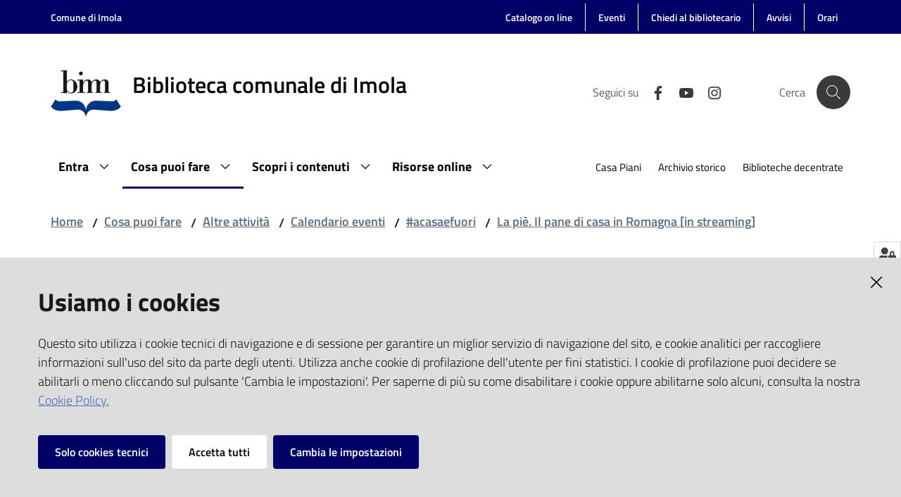

--- FILE ---
content_type: text/html; charset=utf-8
request_url: https://bim.comune.imola.bo.it/cosa-puoi-fare/altre-attivita/calendario-eventi/acasaefuori-1/la-pie-il-pane-di-casa-in-romagna-in-streaming/documenti
body_size: 46828
content:
<!doctype html>
              <html lang="en" data-reactroot=""><head><meta charSet="utf-8"/><title data-react-helmet="true">Documenti - Biblioteca comunale di Imola</title><meta data-react-helmet="true" name="description" content=""/><meta data-react-helmet="true" property="og:title" content="Documenti"/><meta data-react-helmet="true" property="og:url" content="https://bim.comune.imola.bo.it/cosa-puoi-fare/altre-attivita/calendario-eventi/acasaefuori-1/la-pie-il-pane-di-casa-in-romagna-in-streaming/documenti"/><meta data-react-helmet="true" name="twitter:card" content="summary_large_image"/><script data-react-helmet="true" type="application/ld+json">{"@context":"https://schema.org","@type":"BreadcrumbList","itemListElement":[{"@type":"ListItem","position":1,"name":"Cosa puoi fare","item":"https://bim.comune.imola.bo.it/cosa-puoi-fare"},{"@type":"ListItem","position":2,"name":"Altre attività","item":"https://bim.comune.imola.bo.it/cosa-puoi-fare/altre-attivita"},{"@type":"ListItem","position":3,"name":"Calendario eventi","item":"https://bim.comune.imola.bo.it/cosa-puoi-fare/altre-attivita/calendario-eventi"},{"@type":"ListItem","position":4,"name":"#acasaefuori","item":"https://bim.comune.imola.bo.it/cosa-puoi-fare/altre-attivita/calendario-eventi/acasaefuori-1"},{"@type":"ListItem","position":5,"name":"La piè. Il pane di casa in Romagna [in streaming]","item":"https://bim.comune.imola.bo.it/cosa-puoi-fare/altre-attivita/calendario-eventi/acasaefuori-1/la-pie-il-pane-di-casa-in-romagna-in-streaming"},{"@type":"ListItem","position":6,"name":"Documenti"}]}</script><script>window.env = {"RAZZLE_PUBLIC_URL":"https:\u002F\u002Fbim.onderon.redturtle.it","RAZZLE_API_PATH":"https:\u002F\u002Fbim.onderon.redturtle.it\u002Fapi","RAZZLE_INTERNAL_API_PATH":"http:\u002F\u002F127.0.0.1:8176\u002FPlone","RAZZLE_LEGACY_TRAVERSE":"true","RAZZLE_HONEYPOT_FIELD":"foo_field","RAZZLE_SENTRY_DSN":"https:\u002F\u002F9e606c4da48c4f54a6bd73c101f2cc87@sentry.redturtle.it\u002F91","RAZZLE_SENTRY_FRONTEND_CONFIG":"{\"environment\":\"prod\",\"tags\":{\"razzle-env\":\"client\"}}","RAZZLE_SENTRY_BACKEND_CONFIG":"{\"environment\":\"prod\",\"tags\":{\"razzle-env\":\"server\"}}","apiPath":"https:\u002F\u002Fbim.comune.imola.bo.it\u002Fapi","publicURL":"https:\u002F\u002Fbim.comune.imola.bo.it"};</script><link rel="shortcut icon" href="/favicon.ico"/><meta property="og:type" content="website"/><meta name="generator" content="Plone 6 - https://plone.org"/><meta name="viewport" content="width=device-width, initial-scale=1, shrink-to-fit=no"/><meta name="apple-mobile-web-app-capable" content="yes"/><link data-chunk="client" rel="preload" as="style" href="/static/css/client.f859bdae.chunk.css"/><link data-chunk="client" rel="preload" as="script" href="/static/js/runtime~client.41d55130.js"/><link data-chunk="client" rel="preload" as="script" href="/static/js/client.a08dac13.chunk.js"/><link data-chunk="client" rel="stylesheet" href="/static/css/client.f859bdae.chunk.css"/></head><body class="view-viewview contenttype-document section-cosa-puoi-fare section-altre-attivita section-calendario-eventi section-acasaefuori-1 section-la-pie-il-pane-di-casa-in-romagna-in-streaming section-documenti is-anonymous public-ui no-user-roles"><div role="navigation" aria-label="Toolbar" id="toolbar"></div><div id="main"><div class="skiplinks"><a class="sr-only sr-only-focusable" href="#view">Vai al contenuto</a><a class="sr-only sr-only-focusable" href="#navigation">Vai alla navigazione</a><a class="sr-only sr-only-focusable" href="#footer">Vai al footer</a></div><div class="public-ui"><div class="it-header-wrapper"><div class="it-header-slim-wrapper" role="navigation"><div class="container"><div class="row"><div class="col-12"><div class="it-header-slim-wrapper-content"><a href="https://www.comune.imola.bo.it" target="_blank" rel="noopener noreferrer" class="d-lg-block navbar-brand">Comune di Imola</a><div class="it-header-slim-right-zone header-slim-right-zone"><ul class="parent-site-menu d-none d-md-flex nav"><li class="nav-item"><a class="nav-link" href="/cerca-nei-cataloghi"><span>Catalogo on line</span></a></li><li class="nav-item"><a class="nav-link" href="/cosa-puoi-fare/altre-attivita/calendario-eventi"><span>Eventi</span></a></li><li class="nav-item"><a class="nav-link" href="/chiedi-al-bibliotecario"><span>Chiedi al bibliotecario</span></a></li><li class="nav-item"><a class="nav-link" href="/avvisi"><span>Avvisi</span></a></li><li class="nav-item"><a class="nav-link" href="/orari"><span>Orari</span></a></li></ul></div></div></div></div></div></div><div class="it-nav-wrapper"><div class="it-header-center-wrapper"><div class="container"><div class="row"><div class="col-12"><div class="it-header-center-content-wrapper"><div class="it-brand-wrapper"><a title="homepage" href="/"><figure class="icon"><img src="/static/media/bim.7e4e3c25.png" alt="" width="200px" height="92.85px" loading="lazy"/></figure><div class="it-brand-text"><h2 class="no_toc">Biblioteca comunale di Imola</h2><h3 class="no_toc d-none d-md-block"></h3></div></a></div><div class="it-right-zone"><div class="it-search-wrapper"><span class="d-none d-md-block">Cerca</span><a class="search-link rounded-icon" aria-label="Cerca" href="#search"></a></div></div></div></div></div></div></div><div class="it-header-navbar-wrapper"><div class="container"><div class="row"><div class="col-12"><nav id="navigation" class="navbar has-megamenu navbar navbar-expand-lg"><button aria-label="Toggle navigation" aria-controls="#it-navigation-collapse" aria-expanded="false" type="button" href="#" class="custom-navbar-toggler navbar-toggler"></button><div style="display:none" id="it-navigation-collapse" class="navbar-collapsable collapse navbar-collapsable"><div class="overlay" style="display:none"></div><div class="close-div"><button class="btn close-menu" type="button" title="Chiudi menu"></button></div><div class="menu-wrapper"><div class="it-brand-wrapper" role="navigation"><a href="/"><figure class="icon"><img src="/static/media/bim.7e4e3c25.png" alt="" width="200px" height="92.85px" loading="lazy"/></figure><div class="it-brand-text"><h2 class="no_toc">Biblioteca comunale di Imola</h2><h3 class="no_toc"></h3></div></a></div><ul class="navbar-nav"><li class="megamenu nav-item"><div class="dropdown nav-item"><a aria-haspopup="true" href="#" class="nav-link" aria-expanded="false"><span>Entra</span></a><div tabindex="-1" role="menu" aria-hidden="true" class="dropdown-menu"><div class="text-right megamenu-close-button"><button type="button" title="Chiudi il menu" class="btn btn-link"></button></div><div class="row"><div class="col-lg-12"><div class="row"><div class="col-lg-4"><div class="link-list-wrapper"><ul class="bordered link-list"><li><h3 class="list-item"><a title="La nostra storia" role="menuitem" href="/entra/la-nostra-storia"><span>La nostra storia</span></a></h3></li><li><h3 class="list-item"><a title="Sedi e orari" role="menuitem" href="/entra/sedi-e-orari"><span>Sedi e orari</span></a></h3></li><li><a title="BIM" class="list-item" role="menuitem" href="/entra/sedi-e-orari/bim"><span>BIM</span></a></li><li><a title="Casa Piani" class="list-item" role="menuitem" href="/entra/sedi-e-orari/casa-piani"><span>Casa Piani</span></a></li><li><a title="Archivio storico" class="list-item" role="menuitem" href="/entra/sedi-e-orari/archivio-storico"><span>Archivio storico</span></a></li><li><a title="Biblioteca Bookcity Pedagna" class="list-item" role="menuitem" href="/entra/sedi-e-orari/biblioteca-bookcity-pedagna"><span>Biblioteca Bookcity Pedagna</span></a></li><li><a title="Biblioteca Pippi Calzelunghe" class="list-item" role="menuitem" href="/entra/sedi-e-orari/biblioteca-comunale-pippi-calzelunghe"><span>Biblioteca Pippi Calzelunghe</span></a></li><li><a title="Biblioteca di Ponticelli" class="list-item" role="menuitem" href="/entra/sedi-e-orari/biblioteca-di-ponticelli"><span>Biblioteca di Ponticelli</span></a></li><li><a title="Biblioteca di Sasso Morelli" class="list-item" role="menuitem" href="/entra/sedi-e-orari/biblioteca-di-sasso-morelli"><span>Biblioteca di Sasso Morelli</span></a></li><li><a title="Biblioteca di Sesto Imolese" class="list-item" role="menuitem" href="/entra/sedi-e-orari/biblioteca-di-sesto-imolese"><span>Biblioteca di Sesto Imolese</span></a></li></ul></div></div><div class="col-lg-4"><div class="link-list-wrapper"><ul class="bordered link-list"><li><h3 class="list-item"><a title="Spazi" role="menuitem" href="/entra/spazi-per-te"><span>Spazi</span></a></h3></li><li><h3 class="list-item"><a title="Regolamento - Carta dei servizi e delle collezioni" role="menuitem" href="/entra/carta-dei-servizi-regolamento"><span>Regolamento - Carta dei servizi e delle collezioni</span></a></h3></li><li><h3 class="list-item"><a title="Contatti" role="menuitem" href="/entra/contatti-e-staff"><span>Contatti</span></a></h3></li><li><h3 class="list-item"><a title="FAQ" role="menuitem" href="/entra/faq"><span>FAQ</span></a></h3></li></ul></div></div></div></div></div><div class="it-external bottom-right"><div class="row"><div class="col-lg-8"></div><div class="col-lg-4"><div class="link-list-wrapper"><ul class="link-list"><li class="it-more text-right"><a class="list-item medium" href="/entra"><span>Vedi tutto</span></a></li></ul></div></div></div></div></div></div></li><li class="megamenu nav-item active"><div class="dropdown nav-item"><a aria-haspopup="true" href="#" class="nav-link" aria-expanded="false"><span>Cosa puoi fare</span></a><div tabindex="-1" role="menu" aria-hidden="true" class="dropdown-menu"><div class="text-right megamenu-close-button"><button type="button" title="Chiudi il menu" class="btn btn-link"></button></div><div class="row"><div class="col-lg-12"><div class="row"><div class="col-lg-4"><div class="link-list-wrapper"><ul class="bordered link-list"><li><h3 class="list-item"><a title="In biblioteca" role="menuitem" href="/cosa-puoi-fare/in-biblioteca"><span>In biblioteca</span></a></h3></li><li><a title="Iscriverti" class="list-item" role="menuitem" href="/cosa-puoi-fare/in-biblioteca/iscriverti"><span>Iscriverti</span></a></li><li><a title="Prendere in prestito" class="list-item" role="menuitem" href="/cosa-puoi-fare/in-biblioteca/prendere-in-prestito"><span>Prendere in prestito</span></a></li><li><a title="Chiedere documenti ad altre biblioteche" class="list-item" role="menuitem" href="/cosa-puoi-fare/in-biblioteca/chiedere-documenti-ad-altre-biblioteche"><span>Chiedere documenti ad altre biblioteche</span></a></li><li><a title="Leggere e studiare" class="list-item" role="menuitem" href="/cosa-puoi-fare/in-biblioteca/leggere-e-studiare"><span>Leggere e studiare</span></a></li><li><a title="Consultare i documenti storici o rari" class="list-item" role="menuitem" href="/cosa-puoi-fare/in-biblioteca/consultazione-archivi-e-rari"><span>Consultare i documenti storici o rari</span></a></li><li><a title="Navigare in internet" class="list-item" role="menuitem" href="/cosa-puoi-fare/in-biblioteca/navigare"><span>Navigare in internet</span></a></li><li><a title="Attivare lo SPID" class="list-item" role="menuitem" href="/cosa-puoi-fare/in-biblioteca/attivare-lo-spid"><span>Attivare lo SPID</span></a></li><li><a title="Giocare" class="list-item" role="menuitem" href="/cosa-puoi-fare/in-biblioteca/giocare-1"><span>Giocare</span></a></li></ul></div></div><div class="col-lg-4"><div class="link-list-wrapper"><ul class="bordered link-list"><li><h3 class="list-item"><a title="Da casa" role="menuitem" href="/cosa-puoi-fare/da-casa"><span>Da casa</span></a></h3></li><li><a title="Consultare i cataloghi on line" class="list-item" role="menuitem" href="/cosa-puoi-fare/da-casa/consultare-i-cataloghi"><span>Consultare i cataloghi on line</span></a></li><li><a title="Leggere con EmiLib" class="list-item" role="menuitem" href="/cosa-puoi-fare/da-casa/leggere-con-emilib"><span>Leggere con EmiLib</span></a></li><li><a title="Prorogare prestiti" class="list-item" role="menuitem" href="/cosa-puoi-fare/da-casa/prorogare-prestiti"><span>Prorogare prestiti</span></a></li><li><a title="Prenotare on line" class="list-item" role="menuitem" href="/cosa-puoi-fare/da-casa/prenotare-on-line"><span>Prenotare on line</span></a></li><li><a title="Chiedilo al bibliotecario" class="list-item" role="menuitem" href="/cosa-puoi-fare/da-casa/chiedilo-al-bibliotecario"><span>Chiedilo al bibliotecario</span></a></li><li><a title="Ricevere la newsletter" class="list-item" role="menuitem" href="/cosa-puoi-fare/da-casa/ricevere-la-newsletter"><span>Ricevere la newsletter</span></a></li><li><h3 class="list-item active"><a title="Altre attività" role="menuitem" href="/cosa-puoi-fare/altre-attivita"><span>Altre attività</span></a></h3></li><li><a title="Calendario eventi" class="list-item active" role="menuitem" href="/cosa-puoi-fare/altre-attivita/calendario-eventi"><span>Calendario eventi</span></a></li><li><a title="Visite alla biblioteca" class="list-item" role="menuitem" href="/cosa-puoi-fare/altre-attivita/visite-alla-biblioteca"><span>Visite alla biblioteca</span></a></li><li><a title="Proposte per la scuola" class="list-item" role="menuitem" href="/cosa-puoi-fare/altre-attivita/proposte-per-la-scuola"><span>Proposte per la scuola</span></a></li><li><a title="Fotocopie e riproduzioni" class="list-item" role="menuitem" href="/cosa-puoi-fare/altre-attivita/fotocopie-e-riproduzioni"><span>Fotocopie e riproduzioni</span></a></li><li><a title="Tirocinio e volontariato" class="list-item" role="menuitem" href="/cosa-puoi-fare/altre-attivita/tirocinio-e-volontariato-1"><span>Tirocinio e volontariato</span></a></li><li><a title="Patto per la lettura" class="list-item" role="menuitem" href="/patto-lettura"><span>Patto per la lettura</span></a></li><li><a title="Donare libri" class="list-item" role="menuitem" href="/cosa-puoi-fare/altre-attivita/doni"><span>Donare libri</span></a></li><li><a title="Ricevere libri" class="list-item" role="menuitem" href="/cosa-puoi-fare/altre-attivita/ricevere-libri-dalla-biblioteca"><span>Ricevere libri</span></a></li></ul></div></div><div class="col-lg-4"><div class="link-list-wrapper"><ul class="bordered link-list"></ul></div></div></div></div></div><div class="it-external bottom-right"><div class="row"><div class="col-lg-8"></div><div class="col-lg-4"><div class="link-list-wrapper"><ul class="link-list"><li class="it-more text-right"><a class="list-item medium" href="/cosa-puoi-fare"><span>Vedi tutto</span></a></li></ul></div></div></div></div></div></div></li><li class="megamenu nav-item"><div class="dropdown nav-item"><a aria-haspopup="true" href="#" class="nav-link" aria-expanded="false"><span>Scopri i contenuti</span></a><div tabindex="-1" role="menu" aria-hidden="true" class="dropdown-menu"><div class="text-right megamenu-close-button"><button type="button" title="Chiudi il menu" class="btn btn-link"></button></div><div class="row"><div class="col-lg-12"><div class="row"><div class="col-lg-4"><div class="link-list-wrapper"><ul class="bordered link-list"><li><h3 class="list-item"><a title="Cataloghi on-line" role="menuitem" href="/scopri-i-contenuti/cataloghi-on-line"><span>Cataloghi on-line</span></a></h3></li><li><h3 class="list-item"><a title="Altri cataloghi" role="menuitem" href="/scopri-i-contenuti/altri-cataloghi"><span>Altri cataloghi</span></a></h3></li><li><h3 class="list-item"><a title="Raccolte moderne" role="menuitem" href="/scopri-i-contenuti/raccolte-moderne"><span>Raccolte moderne</span></a></h3></li><li><a title="Opere a stampa moderne" class="list-item" role="menuitem" href="/scopri-i-contenuti/raccolte-moderne/opere-a-stampa-moderne"><span>Opere a stampa moderne</span></a></li><li><a title="Quotidiani e periodici" class="list-item" role="menuitem" href="/scopri-i-contenuti/raccolte-moderne/quotidiani-e-periodici"><span>Quotidiani e periodici</span></a></li><li><a title="Cd e dvd musicali" class="list-item" role="menuitem" href="/scopri-i-contenuti/raccolte-moderne/cd-e-dvd-musicali-1"><span>Cd e dvd musicali</span></a></li><li><a title="Video" class="list-item" role="menuitem" href="/scopri-i-contenuti/raccolte-moderne/video"><span>Video</span></a></li><li><h3 class="list-item"><a title="Raccolte storiche" role="menuitem" href="/scopri-i-contenuti/raccolte-storiche"><span>Raccolte storiche</span></a></h3></li><li><a title="Manoscritti" class="list-item" role="menuitem" href="/scopri-i-contenuti/raccolte-storiche/manoscritti"><span>Manoscritti</span></a></li><li><a title="Libri antichi" class="list-item" role="menuitem" href="/scopri-i-contenuti/raccolte-storiche/libri-antichi"><span>Libri antichi</span></a></li><li><a title="Stampe e disegni" class="list-item" role="menuitem" href="/scopri-i-contenuti/raccolte-storiche/stampe-e-disegni"><span>Stampe e disegni</span></a></li><li><a title="Fotografie e cartoline" class="list-item" role="menuitem" href="/scopri-i-contenuti/raccolte-storiche/fotografie-e-cartoline"><span>Fotografie e cartoline</span></a></li></ul></div></div><div class="col-lg-4"><div class="link-list-wrapper"><ul class="bordered link-list"><li><h3 class="list-item"><a title="Collezione imolese" role="menuitem" href="/scopri-i-contenuti/collezione-imolese"><span>Collezione imolese</span></a></h3></li><li><a title="Manifesti imolesi" class="list-item" role="menuitem" href="/scopri-i-contenuti/collezione-imolese/manifesti-imolesi"><span>Manifesti imolesi</span></a></li><li><a title="Periodici imolesi correnti" class="list-item" role="menuitem" href="/scopri-i-contenuti/raccolte-moderne/quotidiani-e-periodici/periodici-imolesi-correnti"><span>Periodici imolesi correnti</span></a></li><li><a title="Tesi di laurea" class="list-item" role="menuitem" href="/scopri-i-contenuti/collezione-imolese/tesi-di-laurea"><span>Tesi di laurea</span></a></li><li><h3 class="list-item"><a title="Guida ai fondi" role="menuitem" href="/scopri-i-contenuti/fondi-librari-storici"><span>Guida ai fondi</span></a></h3></li><li><h3 class="list-item"><a title="Raccolte per ragazzi" role="menuitem" href="/scopri-i-contenuti/raccolte-per-ragazzi"><span>Raccolte per ragazzi</span></a></h3></li><li><a title="Libri e riviste" class="list-item" role="menuitem" href="/scopri-i-contenuti/raccolte-per-ragazzi/libri-e-riviste-per-ragazzi"><span>Libri e riviste</span></a></li><li><a title="Giochi e materiale multimediale" class="list-item" role="menuitem" href="/scopri-i-contenuti/raccolte-per-ragazzi/giochi"><span>Giochi e materiale multimediale</span></a></li><li><a title="Fondo della Biblioteca Giardino" class="list-item" role="menuitem" href="/scopri-i-contenuti/raccolte-per-ragazzi/fondo-della-biblioteca-giardino"><span>Fondo della Biblioteca Giardino</span></a></li></ul></div></div><div class="col-lg-4"><div class="link-list-wrapper"><ul class="bordered link-list"><li><h3 class="list-item"><a title="Inventari on-line" role="menuitem" href="/scopri-i-contenuti/inventari-on-line"><span>Inventari on-line</span></a></h3></li><li><h3 class="list-item"><a title="Archivi" role="menuitem" href="/scopri-i-contenuti/archivi"><span>Archivi</span></a></h3></li><li><a title="Archivio storico comunale" class="list-item" role="menuitem" href="/scopri-i-contenuti/archivi/archivio-storico"><span>Archivio storico comunale</span></a></li><li><a title="Archivi di enti ospedalieri ed assistenziali" class="list-item" role="menuitem" href="/scopri-i-contenuti/archivi/archivi-di-enti-ospedalieri-ed-assistenziali"><span>Archivi di enti ospedalieri ed assistenziali</span></a></li><li><a title="Archivi di associazioni ed enti" class="list-item" role="menuitem" href="/scopri-i-contenuti/archivi/archivi-di-associazioni-ed-enti"><span>Archivi di associazioni ed enti</span></a></li><li><a title="Archivi familiari e di persone, carteggi privati" class="list-item" role="menuitem" href="/scopri-i-contenuti/archivi/archivi-familiari-e-di-persone-carteggi-privati"><span>Archivi familiari e di persone, carteggi privati</span></a></li><li><a title="Risorgimento e guerre" class="list-item" role="menuitem" href="/scopri-i-contenuti/archivi/risorgimento-e-guerre"><span>Risorgimento e guerre</span></a></li><li><a title="Archivi famiglie Tozzoni e Beroaldi" class="list-item" role="menuitem" href="/scopri-i-contenuti/archivi/archivi-famiglie-tozzoni-e-beroaldi"><span>Archivi famiglie Tozzoni e Beroaldi</span></a></li></ul></div></div></div></div></div><div class="it-external bottom-right"><div class="row"><div class="col-lg-8"></div><div class="col-lg-4"><div class="link-list-wrapper"><ul class="link-list"><li class="it-more text-right"><a class="list-item medium" href="/scopri-i-contenuti"><span>Vedi tutto</span></a></li></ul></div></div></div></div></div></div></li><li class="megamenu nav-item"><div class="dropdown nav-item"><a aria-haspopup="true" href="#" class="nav-link" aria-expanded="false"><span>Risorse online</span></a><div tabindex="-1" role="menu" aria-hidden="true" class="dropdown-menu"><div class="text-right megamenu-close-button"><button type="button" title="Chiudi il menu" class="btn btn-link"></button></div><div class="row"><div class="col-lg-12"><div class="row"><div class="col-lg-4"><div class="link-list-wrapper"><ul class="bordered link-list"><li><h3 class="list-item"><a title="Mostre sul web" role="menuitem" href="/risorse-online/mostre-sul-web"><span>Mostre sul web</span></a></h3></li><li><h3 class="list-item"><a title="Imola on-line" role="menuitem" href="/risorse-online/imola-on-line"><span>Imola on-line</span></a></h3></li><li><h3 class="list-item"><a title="Proposte di lettura e visione" role="menuitem" href="/risorse-online/proposte-di-lettura-e-visione"><span>Proposte di lettura e visione</span></a></h3></li><li><h3 class="list-item"><a title="Materiali didattici per insegnanti e classi" role="menuitem" href="/risorse-online/materiali-didattici-per-insegnanti-e-classi"><span>Materiali didattici per insegnanti e classi</span></a></h3></li><li><h3 class="list-item"><a title="Documenti digitalizzati" role="menuitem" href="/risorse-online/documenti-digitalizzati"><span>Documenti digitalizzati</span></a></h3></li></ul></div></div></div></div></div><div class="it-external bottom-right"><div class="row"><div class="col-lg-8"></div><div class="col-lg-4"><div class="link-list-wrapper"><ul class="link-list"><li class="it-more text-right"><a class="list-item medium" href="/risorse-online"><span>Vedi tutto</span></a></li></ul></div></div></div></div></div></div></li></ul><ul role="navigation" class="navbar-secondary navbar-nav"><li class="nav-item"><a class="nav-link" href="/casa-piani"><span class="">Casa Piani</span></a></li><li class="nav-item"><a class="nav-link" href="/archivio-storico"><span class="">Archivio storico</span></a></li><li class="nav-item"><a class="nav-link" href="/biblioteche-decentrate"><span class="">Biblioteche decentrate</span></a></li></ul><div id="it-subsite-slim-header"><ul class="d-md-flex nav"><li class="nav-item"><a class="nav-link" href="/cerca-nei-cataloghi"><span>Catalogo on line</span></a></li><li class="nav-item"><a class="nav-link" href="/cosa-puoi-fare/altre-attivita/calendario-eventi"><span>Eventi</span></a></li><li class="nav-item"><a class="nav-link" href="/chiedi-al-bibliotecario"><span>Chiedi al bibliotecario</span></a></li><li class="nav-item"><a class="nav-link" href="/avvisi"><span>Avvisi</span></a></li><li class="nav-item"><a class="nav-link" href="/orari"><span>Orari</span></a></li></ul></div></div></div></nav></div></div></div></div></div></div></div><div id="portal-header-image"></div><div class="public-ui"><section id="briciole" class="container px-4 my-4"><div class=""><div class="row"><div class="col"><nav class="breadcrumb-container"><nav class="" aria-label="breadcrumb"><ol class="breadcrumb"><li class="breadcrumb-item"><a href="/">Home</a><span class="separator">/</span></li><li class="breadcrumb-item"><a href="/cosa-puoi-fare">Cosa puoi fare</a><span class="separator">/</span></li><li class="breadcrumb-item"><a href="/cosa-puoi-fare/altre-attivita">Altre attività</a><span class="separator">/</span></li><li class="breadcrumb-item"><a href="/cosa-puoi-fare/altre-attivita/calendario-eventi">Calendario eventi</a><span class="separator">/</span></li><li class="breadcrumb-item"><a href="/cosa-puoi-fare/altre-attivita/calendario-eventi/acasaefuori-1">#acasaefuori</a><span class="separator">/</span></li><li class="breadcrumb-item"><a href="/cosa-puoi-fare/altre-attivita/calendario-eventi/acasaefuori-1/la-pie-il-pane-di-casa-in-romagna-in-streaming">La piè. Il pane di casa in Romagna [in streaming]</a></li></ol></nav></nav></div></div></div></section></div><div class="ui basic segment content-area"><main><div id="view"><div id="page-document" class="ui container px-4"><div class="PageHeaderWrapper mb-4"><div class="row"><div class="title-description-wrapper col-lg-12"><h1 class="mb-3">Documenti</h1><p class="description"></p></div></div></div></div></div></main></div><footer class="it-footer" id="footer"><div class="it-footer-main"><div class="container"><section><div class="clearfix row"><div class="col-sm-12"><div class="it-brand-wrapper"><a href="/"><figure class="bimFooterLogo"><img src="/static/media/logo_footer_bim.d298e01a.png" alt="" loading="lazy" width="200px" height="95.85px"/></figure><div class="it-brand-text"><h2 class="bim-footer">Biblioteca comunale di Imola</h2></div></a></div></div></div></section><section><div class="row"><div class="pb-4 col-sm-6 col-md-3 col-lg-3"><h4><a title="Vai alla pagina: Entra" href="/entra">Entra</a></h4><div class="link-list-wrapper"><ul class="footer-list clearfix link-list"></ul></div></div><div class="pb-4 col-sm-6 col-md-3 col-lg-3"><h4><a title="Vai alla pagina: Cosa puoi fare" href="/cosa-puoi-fare">Cosa puoi fare</a></h4><div class="link-list-wrapper"><ul class="footer-list clearfix link-list"></ul></div></div><div class="pb-4 col-sm-6 col-md-3 col-lg-3"><h4><a title="Vai alla pagina: Scopri i contenuti" href="/scopri-i-contenuti">Scopri i contenuti</a></h4><div class="link-list-wrapper"><ul class="footer-list clearfix link-list"></ul></div></div><div class="pb-4 col-sm-6 col-md-3 col-lg-3"><h4><a title="Vai alla pagina: Risorse online" href="/risorse-online">Risorse online</a></h4><div class="link-list-wrapper"><ul class="footer-list clearfix link-list"></ul></div></div></div></section><section class="mt-4 pb-4"><div class="row"><div class="pb-2 px-1 col-md-3 col-lg-3"><h4><a title="Vai alla pagina:CONTATTI" href="/entra/contatti-e-staff">CONTATTI</a></h4><div class="bim-block-text"><p>Comune di Imola</p><p>Servizi Bibliotecari e archivistici</p><p>Via Emilia 80, 40026 Imola (Bo), Italia</p><p>centralino: tel 0542.6026.36 fax 0542.602602</p><p><a href="mailto:bim@comune.imola.bo.it" rel="noopener noreferrer">bim@comune.imola.bo.it</a></p><p>PEC <a href="mailto:comune.imola@cert.provincia.bo.it" rel="noopener noreferrer">comune.imola@cert.provincia.bo.it</a></p><p>P.IVA 00523381200</p><p>C.F. 00794470377</p><p><br/></p></div></div><div class="pb-2 px-1 col-md-3 col-lg-3"><h4><a title="Vai alla pagina:NEWSLETTER" href="/cosa-puoi-fare/da-casa/ricevere-la-newsletter">NEWSLETTER</a></h4><div class="bim-block-text"><p><a href="/cosa-puoi-fare/da-casa/ricevere-la-newsletter">Iscriviti per avere aggiornamenti via email</a></p></div></div><div class="pb-2 px-1 col-md-3 col-lg-3"><h4><a href="https://www.comune.imola.bo.it/documenti-e-dati/amministrazione-trasparente" title="Vai alla pagina:AMMINISTRAZIONE TRASPARENTE" target="_blank" rel="noopener noreferrer">AMMINISTRAZIONE TRASPARENTE</a></h4><div class="bim-block-text"><p>I dati personali pubblicati sono riutilizzabili solo alle  condizioni previste dalla direttiva comunitaria 2003/98/CE e dal d.lgs.  36/2006 </p></div></div><div class="pb-2 px-1 col-md-3 col-lg-3"><h4>Social</h4><div class="bim-block-text"><p><br/></p></div></div></div></section></div></div><div class="it-footer-small-prints clearfix"><div class="container"><h3 class="sr-only">Vai alla pagina</h3><ul class="it-footer-small-prints-list list-inline mb-0 d-flex flex-column flex-md-row"><li class="list-inline-item"><a title="Privacy" href="/privacy">Privacy</a></li><li class="list-inline-item"><a title="Note legali" href="/note-legali">Note legali</a></li><li class="list-inline-item"><a title="Mappa del sito" href="/sitemap">Mappa del sito</a></li><li class="list-inline-item"><button class="footer-gdpr-privacy-show-banner" title="Impostazioni cookie">Impostazioni cookie</button></li></ul></div></div></footer><div class="Toastify"></div><button class="gdpr-privacy-show-banner" title="Mostra impostazioni cookies"><img src="/static/media/user-lock-solid.6f1c7bdf.svg" alt="Mostra impostazioni cookies"/></button></div><div id="sidebar"></div><script charSet="UTF-8">window.__data={"router":{"location":{"pathname":"\u002Fcosa-puoi-fare\u002Faltre-attivita\u002Fcalendario-eventi\u002Facasaefuori-1\u002Fla-pie-il-pane-di-casa-in-romagna-in-streaming\u002Fdocumenti","search":"","hash":"","state":undefined,"key":"oq2tfk","query":{}},"action":"POP"},"intl":{"defaultLocale":"en","locale":"it","messages":{"\u003Cp\u003EAdd some HTML here\u003C\u002Fp\u003E":"\u003Cp\u003EAggiungi dell'HTML qui\u003C\u002Fp\u003E","Account Registration Completed":"Registrazione account completata","Account activation completed":"Attivazione account completata","Action":"Azione","Action changed":"","Action: ":"","Actions":"Azioni","Activate and deactivate":"Attiva e disattiva","Active":"","Active content rules in this Page":"","Add":"Aggiungi","Add (object list)":"Aggiungi","Add Addons":"Aggiungi Add-ons","Add Content":"Aggiungi un contenuto","Add Content Rule":"","Add Rule":"","Add Translation…":"Aggiungi traduzione…","Add User":"Aggiungi un utente","Add a description…":"Aggiungi una descrizione…","Add a new alternative url":"","Add action":"","Add block":"Aggiungi blocco","Add block…":"Aggiungi un blocco…","Add condition":"","Add content rule":"","Add criteria":"Aggiungi un criterio","Add date":"Aggiungi una data","Add field":"Aggiungi campo","Add fieldset":"Aggiungi un nuovo insieme di campi","Add group":"Aggiungi un gruppo","Add new content type":"Aggiungi un nuovo tipo di contenuto","Add new group":"Aggiungi un nuovo gruppo","Add new user":"Aggiungi nuovo utente","Add to Groups":"Aggiungi ai gruppi","Add users to group":"Aggiungi gli utenti al gruppo","Add vocabulary term":"Aggiungi termine","Add {type}":"Aggiungi {type}","Add-Ons":"","Add-on Configuration":"Configurazione Add-on","Add-ons":"","Add-ons Settings":"Impostazioni Add-ons","Added":"","Additional date":"Data aggiuntiva","Addon could not be installed":"","Addon could not be uninstalled":"","Addon could not be upgraded":"","Addon installed succesfuly":"","Addon uninstalled succesfuly":"","Addon upgraded succesfuly":"","Album view":"","Alias":"","Alias has been added":"","Alignment":"Allineamento","All":"Tutti","All content":"","All existing alternative urls for this site":"","Alphabetically":"Alfabetico","Alt text":"Testo alternativo","Alt text hint":"Lascia vuoto se l'immagine è decorativa.","Alt text hint link text":"Descrivi lo scopo dell'immagine.","Alternative url path (Required)":"","Alternative url path must start with a slash.":"","Alternative url path → target url path (date and time of creation, manually created yes\u002Fno)":"","Applied to subfolders":"","Applies to subfolders?":"","Apply to subfolders":"","Apply working copy":"Applica la copia di lavoro","Are you sure you want to delete this field?":"Sicuro di voler eliminare questo campo?","Are you sure you want to delete this fieldset including all fields?":"Sicuro di voler eliminare questo insieme di campi compresi tutti i campi contenuti?","Ascending":"Crescente","Assignments":"","Available":"Disponibile","Available content rules:":"","Back":"Indietro","Base":"Base","Base search query":"Ricerca iniziale","Block":"Blocco","Both email address and password are case sensitive, check that caps lock is not enabled.":"E-mail e password distinguono entrambi le maiuscole dalle minuscole, verifica di non avere il Blocco maiuscole attivato.","Breadcrumbs":"Briciole di pane","Browse":"","Browse the site, drop an image, or type an URL":"Sfoglia i contenuti, rilascia un'immagine o digita un URL","By default, permissions from the container of this item are inherited. If you disable this, only the explicitly defined sharing permissions will be valid. In the overview, the symbol {inherited} indicates an inherited value. Similarly, the symbol {global} indicates a global role, which is managed by the site administrator.":"Di norma, i permessi di questo elemento vengono ereditati dal contenitore. Se disabiliti questa opzione, verranno considerati solo i permessi di condivisione definiti esplicitamente. Nel sommario, il simbolo {inherited} indica una impostazione ereditata. Analogamente, il simbolo {global} indica un ruolo globale, che è gestito dall'amministratore del sito","By deleting this item, you will break links that exist in the items listed below. If this is indeed what you want to do, we recommend that remove these references first.":"","Cache Name":"Nome della cache","Can not edit Layout for \u003Cstrong\u003E{type}\u003C\u002Fstrong\u003E content-type as it doesn't have support for \u003Cstrong\u003EVolto Blocks\u003C\u002Fstrong\u003E enabled":"Non è possibile modificare il Layout per il tipo \u003Cstrong\u003E{type}\u003C\u002Fstrong\u003E poichè non ha abilitato il supporto per i \u003Cstrong\u003Eblocchi\u003C\u002Fstrong\u003E","Can not edit Layout for \u003Cstrong\u003E{type}\u003C\u002Fstrong\u003E content-type as the \u003Cstrong\u003EBlocks behavior\u003C\u002Fstrong\u003E is enabled and \u003Cstrong\u003Eread-only\u003C\u002Fstrong\u003E":"Non è possibile modificare il Layout per il tipo \u003Cstrong\u003E{type}\u003C\u002Fstrong\u003E poichè il \u003Cstrong\u003EBlocks behavior\u003C\u002Fstrong\u003E è abilitato ma in \u003Cstrong\u003Esola lettura\u003C\u002Fstrong\u003E","Cancel":"Annulla","Cell":"Cella","Center":"Centrato","Change Note":"Cambia Nota","Change Password":"Cambia Password","Change State":"Cambia Stato","Change workflow state recursively":"Cambia stato di workflow ricorsivamente","Changes applied.":"Modifiche applicate.","Changes saved":"Modifiche salvate","Changes saved.":"Modifiche salvate.","Checkbox":"Checkbox","Choices":"Scelte","Choose Image":"Seleziona un'immagine","Choose Target":"Seleziona la destinazione","Choose a file":"Scegli un file","Clear":"Annulla","Clear filters":"Azzera filtri","Click to download full sized image":"Clicca per scaricare l'immagine in dimensione originale","Close":"Chiudi","Close menu":"Chiudi menu","Code":"Codice","Collapse item":"Collassa elemento","Collection":"Collezione","Color":"Colore","Comment":"Commento","Commenter":"Autore","Comments":"Commenti","Compare":"Confronta","Condition changed":"","Condition: ":"","Configuration Versions":"","Configure Content Rule":"","Configure Content Rule: {title}":"","Configure content rule":"","Confirm password":"Conferma password","Connection refused":"Connessione rifiutata","Contact form":"Form di contatto","Contained items":"Elementi contenuti","Content":"","Content Rule":"","Content Rules":"","Content rules for {title}":"","Content rules from parent folders":"","Content type created":"Il tipo di contenuto è stato creato","Content type deleted":"Il tipo di contenuto è stato eliminato","Contents":"Contenuti","Controls":"Controlli","Copy":"Copia","Copy blocks":"Copia blocchi","Copyright":"Copyright","Copyright statement or other rights information on this item.":"Informazioni sul copyright o su altri diritti dell'elemento.","Create working copy":"Crea copia di lavoro","Created by {creator} on {date}":"Creato da {creator} il {date}","Created on":"Creato il","Creator":"Autore","Creators":"Autori","Criteria":"Criteri","Current active configuration":"","Current filters applied":"Filtri attualmente applicati","Current password":"Password corrente","Cut":"Taglia","Cut blocks":"Taglia blocchi","Daily":"Giornaliera","Database":"","Database Information":"Informazioni sul database","Database Location":"Posizione del database","Database Size":"Dimensione del database","Database main":"Database principale","Date":"Data","Date (newest first)":"Data (prima i più recenti)","Default":"Default","Default view":"","Delete":"Elimina","Delete Group":"Elimina gruppo","Delete Type":"Rimuovi tipo di contenuto","Delete User":"Elimina utente","Delete action":"","Delete blocks":"Elimina blocchi","Delete col":"Elimina colonna","Delete condition":"","Delete row":"Elimina riga","Deleted":"","Depth":"Profondità di ricerca","Descending":"Decrescente","Description":"","Diff":"Diff","Difference between revision {one} and {two} of {title}":"Differenze tra la revisione {one} e {two} di {title}","Disable":"","Disable apply to subfolders":"","Disabled":"","Disabled apply to subfolders":"","Distributed under the {license}.":"Distribuito sotto {license}","Divide each row into separate cells":"Dividi ogni fila in celle separate","Do you really want to delete the following items?":"Vuoi veramente eliminare i seguenti elementi?","Do you really want to delete the group {groupname}?":"Vuoi veramente eliminare il gruppo {groupname}?","Do you really want to delete the type {typename}?":"Vuoi veramente eliminare il tipo di contenuto {typename}?","Do you really want to delete the user {username}?":"Vuoi veramente eliminare l'utente {username}?","Do you really want to delete this item?":"Vuoi veramente eliminare questo elemento?","Document":"Pagina","Document view":"","Download Event":"Scarica l'evento","Drag and drop files from your computer onto this area or click the “Browse” button.":"Trascina in quest'area i file dal tuo computer o clicca su “Sfoglia”.","Drop file here to replace the existing file":"Trascina il file qui per sostituire il file esistente","Drop file here to upload a new file":"Trascina il file qui per caricare un nuovo file","Drop files here ...":"Trascina i file qui","Dry run selected, transaction aborted.":"","E-mail":"E-mail","E-mail addresses do not match.":"Gli indirizzi e-mail non corrispondono","Edit":"Modifica","Edit Rule":"","Edit comment":"Modifica commento","Edit field":"Modifica campo","Edit fieldset":"Modifica insieme di campi","Edit recurrence":"Modifica le regole","Edit values":"Modifica i valori","Edit {title}":"Modifica {title}","Email":"Email","Email sent":"Email inviata","Embed code error, please follow the instructions and try again.":"Errore del codice incorporato, per favore segui le istruzioni e riprova.","Empty object list":"Lista di oggetti vuota","Enable":"","Enable editable Blocks":"Abilita i blocchi editabili","Enabled":"","Enabled here?":"","Enabled?":"","End Date":"Data di fine","Enter URL or select an item":"Inserisci un URL o seleziona un elemento","Enter a username above to search or click 'Show All'":"Inserisci uno username da ricercare, oppure clicca su 'Vedi tutto'","Enter an email address. This will be your login name. We respect your privacy, and will not give the address away to any third parties or expose it anywhere.":"Inserisci un indirizzo e-mail. Esso sarà il tuo nome utente. Rispettiamo la tua privacy: non daremo l'indirizzo a terzi, né verrà esposto nel portale.","Enter full name, e.g. John Smith.":"Inserisci il tuo nome completo, ad esempio Mario Rossi.","Enter map Embed Code":"Inserisci il codice di incorporamento della mappa","Enter the absolute path of the target. The path must start with '\u002F'. Target must exist or be an existing alternative url path to the target.":"","Enter the absolute path where the alternative url should exist. The path must start with '\u002F'. Only urls that result in a 404 not found page will result in a redirect occurring.":"","Enter your current password.":"Inserisci la tua password attuale.","Enter your email for verification.":"Inserisci la tua email per la verifica.","Enter your new password. Minimum 5 characters.":"Inserisci la tua nuova password. Minimo 5 caratteri.","Enter your username for verification.":"Inserisci il tuo username per la verifica.","Error":"Errore","ErrorHeader":"","Event":"","Event listing":"","Event view":"","Exclude from navigation":"Escludi dalla navigazione","Exclude this occurence":"Escludi questa data","Excluded from navigation":"Escluso dalla navigazione","Existing alternative urls for this item":"","Expand sidebar":"Espandi la sidebar","Expiration Date":"Data di scadenza","Expiration date":"Data di scadenza","Expired":"Scaduto","External URL":"URL esterno","Facet":"Filtro","Facet widget":"Widget dei filtri","Facets":"Filtri","Facets on left side":"Filtri nel lato sinistro","Facets on right side":"Filtri nel lato destro","Facets on top":"Filtri in alto","Failed To Undo Transactions":"","Field":"Campo","File":"File","File size":"Dimensione del file","File view":"","Filename":"Nome del file","Filter Rules:":"","Filter by prefix":"","Filter users by groups":"Filtra gli utenti per gruppi","Filter…":"Filtra…","First":"Primo","Fixed width table cells":"Celle della tabella a larghezza fissata","Fold":"Chiudi","Folder":"Cartella","Folder listing":"","Forbidden":"Proibito","Fourth":"Quarto","From":"Da","Full":"A tutta larghezza","Full Name":"Nome completo","Fullname":"Nome completo","GNU GPL license":"licenza GNU GPL","General":"Generali","Global role":"Ruolo globale","Google Maps Embedded Block":"Blocco Google Maps incorporata","Group":"Gruppo","Group created":"Gruppo creato","Group roles updated":"Ruoli del gruppo aggiornati","Groupname":"Nome del gruppo","Groups":"Gruppi","Groups are logical collections of users, such as departments and business units. Groups are not directly related to permissions on a global level, you normally use Roles for that - and let certain Groups have a particular role. The symbol{plone_svg}indicates a role inherited from membership in another group.":"I gruppi sono raggruppamenti di utenti, come dipartimenti e unità organizzative. I gruppi non sono direttamente collegati a permessi a livello globale, per quello usiamo i ruoli e applichiamo specifici ruoli a certi gruppi. Il simbolo {plong_svg} indica che un ruolo è ereditato dall'appartenenza ad un gruppo.","Header cell":"Cella d'intestazione","Headline":"Intestazione","Headline level":"","Hidden facets will still filter the results if proper parameters are passed in URLs":"I filtri nascosti filtreranno comunque i risultati se saranno passati parametri adeguati nell'URL","Hide Replies":"Nascondi risposte","Hide facet?":"Nascondi il filtro","History":"Cronologia","History Version Number":"Numero di versione della cronologia","History of {title}":"Cronologia di {title}","Home":"","ID":"ID","If all of the following conditions are met:":"","If selected, this item will not appear in the navigation tree":"Se attivi l'opzione, questo elemento non apparirà nell'albero di navigazione del sito.","If this date is in the future, the content will not show up in listings and searches until this date.":"Se questa data è in futuro, il contenuto non verrà mostrato negli elenchi e nelle ricerche fino a questa data.","If you are certain this user has abandoned the object, you may unlock the object. You will then be able to edit it.":"Se sei sicuro che questo utente ha chiuso l'oggetto, puoi sbloccarlo. Sarai successivamente in grado di modificarlo.","If you are certain you have the correct web address but are encountering an error, please contact the {site_admin}.":"Se sei sicuro di aver inserito l'indirizzo corretto ma ottieni comunque un errore, contatta l' {site_admin}.","Image":"","Image gallery":"Galleria di immagini","Image override":"","Image size":"Dimensione dell'immagine","Image view":"","Include this occurence":"Includi questa data","Info":"Info","InfoUserGroupSettings":"Hai selezionato l'opzione 'più utenti' o 'più gruppi'. Pertanto questo pannello di controllo richiede un inserimento per mostrare utenti e gruppi. Se vuoi vedere utenti e gruppi istantaneamente, vai a 'Impostazioni di gruppi utenti'. Vedi il pulsante sulla sinistra.","Inherit permissions from higher levels":"Eredita i permessi dai livelli superiori","Inherited value":"Valore ereditato","Insert col after":"Inserisci colonna dopo","Insert col before":"Inserisci colonna prima","Insert row after":"Inserisci riga sotto","Insert row before":"Inserisci riga sopra","Install":"Installa","Installed":"Installato","Installed version":"Versione installata","Installing a third party add-on":"Sto installando un add-on di terze parti...","Interval Daily":"giorni","Interval Monthly":"mesi","Interval Weekly":"settimane","Interval Yearly":"anni","Invalid Block":"","Item batch size":"Risultati per pagina","Item succesfully moved.":"Elemento spostato correttamente.","Item(s) copied.":"Elemento\u002Fi copiato\u002Fi.","Item(s) cut.":"Elemento\u002Fi tagliato\u002Fi.","Item(s) has been updated.":"Elemento\u002Fi aggiornati.","Item(s) pasted.":"Elemento\u002Fi incollato\u002Fi.","Item(s) state has been updated.":"Stato\u002Fi aggiornato\u002Fi","Items":"Elementi","Items must be unique.":"Gli elementi devono essere unici.","Items to be deleted:":"","Label":"Etichetta","Language":"Lingua","Language independent field.":"Campo indipendete dalla lingua","Large":"Grande","Last":"Ultimo","Last comment date":"Data ultimo commento","Last modified":"Ultima modifica","Latest available configuration":"","Latest version":"Ultima versione","Layout":"Layout","Lead Image":"Immagine di testata","Left":"Sinistra","Link":"Link","Link more":"","Link redirect view":"","Link title":"Testo del link","Link to":"Link a","Link translation for":"Collega traduzione per","Listing":"","Listing view":"","Load more":"Carica altro","Loading":"Caricamento","Log In":"Log In","Log in":"Log in","Logged out":"","Login":"Login","Login Failed":"Accesso fallito","Login Name":"Nome utente","Logout":"Logout","Made by {creator} on {date}. This is not a working copy anymore, but the main content.":"Creato da {creator} il {date}. Questa non è più una copia di lavoro, ma il contenuto principale.","Make the table compact":"Rendi la tabella compatta","Manage Translations":"Gestisci traduzioni","Manage content…":"Gestione del contenuto…","Manage translations for {title}":"Gestisci le traduzioni per {title}","Manual":"","Manually or automatically added?":"","Maps":"","Maps URL":"URL di Maps","Maximum length is {len}.":"La lunghezza massima è {len}.","Maximum value is {len}.":"Il valore massimo è {len}.","Medium":"Medio","Membership updated":"","Message":"Messaggio","Minimum length is {len}.":"La lunghezza minima è {len}","Minimum value is {len}.":"Il valore minimo è {len}.","Moderate Comments":"Modera i commenti","Moderate comments":"Moderazione dei commenti","Monday and Friday":"lunedi e venerdì","Month day":"Giorno","Monthly":"Mensile","More":"Altro","More information about the upgrade procedure can be found in the documentation section of plone.org in the Upgrade Guide.":"","Mosaic layout":"","Move down":"","Move to bottom of folder":"Sposta in fondo alla cartella","Move to top of folder":"Sposta in cima alla cartella","Move up":"","Multiple choices?":"Scelta multipla","My email is":"La mia email è","My username is":"Il mio nome utente è","Name":"Nome","Narrow":"","Navigate back":"Torna indietro","Navigation":"Navigazione","New password":"Nuova password","News Item":"Notizia","News item view":"","No":"No","No Transactions Found":"","No Transactions Selected":"","No Transactions Selected To Do Undo":"","No Video selected":"Nessun video selezionato","No addons found":"Nesssun addon trovato","No connection to the server":"Non c'è connessione con il server, a causa di un timeout o di problemi di connessione di rete del tuo dispositivo.","No image selected":"Nessuna immagine selezionata","No image set in Lead Image content field":"Nessuna immagine impostata come Immagine di testata","No image set in image content field":"Nessuna immagine impostata","No images found.":"","No items found in this container.":"Nessun elemento trovato in questo contenitore.","No items selected":"Nessun elemento selezionato","No map selected":"Nessuna mappa selezionata","No occurences set":"Nessuna ricorrenza impostata","No options":"","No results found":"Nessun risultato","No results found.":"La ricerca non ha prodotto risultati.","No selection":"Nessun elemento selezionato","No uninstall profile":"Nessun profilo di disinstallazione","No user found":"Utente non trovato","No value":"Nessun valore","No workflow":"Nessun flusso","None":"Nessuno","Note":"","Note that roles set here apply directly to a user. The symbol{plone_svg}indicates a role inherited from membership in a group.":"Tieni presente che i ruoli qui impostati si applicano direttamente a un utente. Il simbolo {plone_svg} indica un ruolo ereditato dall'appartenenza a un gruppo.","Number of active objects":"Numero degli oggetti attivi","Object Size":"Dimensioni dell'oggetto","Occurences":"occorrenze","Ok":"Ok","Only lowercase letters (a-z) without accents, numbers (0-9), and the characters \"-\", \"_\", and \".\" are allowed.":"","Open in a new tab":"Apri in un nuovo tab","Open menu":"Apri menu","Open object browser":"Apri object browser","Origin":"Origine","Page":"Pagina","Parent fieldset":"Fieldset genitore","Password":"Password","Password reset":"Recupera password","Passwords do not match.":"Le password non corrispondono.","Paste":"Incolla","Paste blocks":"Incolla blocchi","Perform the following actions:":"","Permissions have been updated successfully":"I permesso sono stati aggiornati con successo","Permissions updated":"Permessi aggiornati","Personal Information":"Informazioni Personali","Personal Preferences":"Preferenze Personali","Personal tools":"Strumenti","Persons responsible for creating the content of this item. Please enter a list of user names, one per line. The principal creator should come first.":"Persone responsabili della creazione del contenuto di questo elemento. Inserisci un elenco di nomi, uno per riga. L'autore principale dovrebbe essere messo al primo posto.","Please choose an existing content as source for this element":"","Please continue with the upgrade.":"","Please ensure you have a backup of your site before performing the upgrade.":"","Please enter a valid URL by deleting the block and adding a new video block.":"Inserisci un URL valido eliminando il blocco e aggiungendo un nuovo blocco di tipo video.","Please enter the Embed Code provided by Google Maps -\u003E Share -\u003E Embed map. It should contain the \u003Ciframe\u003E code on it.":"Per favore inserisci il codice di incorporamento fornito da Google Maps. Per incorporare la mappa di un luogo clicca su 'Condividi' -\u003E 'Incorporare una mappa' -\u003E 'Copia HTML'. Se invece vuoi incorporare una mappa con MyMaps clicca su 'Incorpora nel mio sito' -\u003E 'Copia HTML'. Deve contenere un \u003Ciframe\u003E.","Please fill out the form below to set your password.":"Completa il seguente modulo per reimpostare la tua password.","Please search for users or use the filters on the side.":"Cerca utenti o utilizza i filtri a lato.","Please upgrade to plone.restapi \u003E= 8.24.0.":"Prego, aggiorna plone.restapi \u003E= 8.24.0.","Plone Foundation":"Plone Foundation","Plone Site":"Sito Plone","Plone{reg} Open Source CMS\u002FWCM":"Plone{reg} Open Source CMS\u002FWCM","Position changed":"","Possible values":"Valori possibili","Potential link breakage":"","Powered by Plone & Python":"Realizzato con Plone &amp; Python","Preferences":"Preferenze","Prettify your code":"Formatta il tuo codice","Preview":"Anteprima","Preview Image URL":"URL dell'immagine di anteprima","Profile":"Profilo","Properties":"Proprietà","Publication date":"Data di pubblicazione","Publishing Date":"Data di pubblicazione","Query":"Criteri di ricerca","Re-enter the password. Make sure the passwords are identical.":"Reinserisci la password. Assicurati che le password siano identiche.","Read More…":"Leggi il resto…","Rearrange items by…":"Riordina elementi per…","Recurrence ends":"Termina","Recurrence ends after":"dopo","Recurrence ends on":"il","Redo":"Ripeti","Reduce complexity":"Riduci complessità","Register":"Registrati","Registration form":"Form di iscrizione","Relevance":"Rilevanza","Remove":"","Remove item":"Rimuovi elemento","Remove recurrence":"Rimuovi","Remove selected":"","Remove term":"Rimuovi termine","Remove users from group":"Rimuovi gli utenti dal gruppo","Remove working copy":"Rimuovi copia di lavoro","Rename":"Rinomina","Rename Items Loading Message":"Aggiornando gli elementi...","Rename items":"Rinomina elementi","Repeat":"Tipo di ricorrenza","Repeat every":"Ogni","Repeat on":"Ripeti ogni","Replace existing file":"Sostituisci il file esistente","Reply":"Rispondi","Required":"Required","Required input is missing.":"Un campo richiesto è mancante.","Reset term title":"Reimposta titolo del termine","Reset the block":"","Results limit":"Numero massimo di risultati ","Results preview":"Anteprima dei risultati","Results template":"Template dei risultati","Reversed order":"Ordine inverso","Revert to this revision":"Ripristina questa versione","Review state":"Stato del workflow","Richtext":"Testo formattato","Right":"Destra","Rights":"Diritti","Roles":"Ruoli","Root":"Radice","Rule added":"","Rule enable changed":"","Rules":"","Rules execute when a triggering event occurs. Rule actions will only be invoked if all the rule's conditions are met. You can add new actions and conditions using the buttons below.":"","Save":"Salva","Save recurrence":"Salva la ricorrenza","Saved":"","Schema":"Schema","Schema updates":"Aggiornamenti dello schema","Search":"","Search SVG":"Cerca","Search Site":"Cerca nel sito","Search block":"Blocco di ricerca","Search button label":"Etichetta del bottone di ricerca","Search content":"Cerca contenuto","Search for user or group":"Ricerca per nome utente o gruppo","Search group…":"Cerca gruppo…","Search input label":"Etichetta del campo di ricerca","Search results":"Risultati della ricerca","Search results for {term}":"Risultati per {term}","Search users…":"Cerca utenti…","Searched for: \u003Cem\u003E{searchedtext}\u003C\u002Fem\u003E.":"","Second":"Secondo","Section title":"Titolo della sezione","Select":"Seleziona","Select a date to add to recurrence":"Seleziona una data da aggiungere alla ricorrenza","Select columns to show":"Seleziona le colonne da mostrare","Select the transition to be used for modifying the items state.":"Seleziona la transizione da effettuare per cambiare lo stato del contenuto.","Selected dates":"Date selezionate","Selected items":"Elementi selezionati","Selected items - x of y":"su","Selection":"Selezione","Select…":"Selezionare…","Send":"Invia","Send a confirmation mail with a link to set the password.":"","Set my password":"Imposta la password","Set your password":"Specifica la tua password","Settings":"Impostazioni","Sharing":"Condivisione","Sharing for {title}":"Condivisioni di {title}","Short Name":"Short Name","Short name":"Nome breve","Show":"Mostra","Show All":"Mostra tutti","Show Replies":"Mostra risposte","Show groups of users below":"Mostra i gruppi di utenti","Show item":"Mostra elemento","Show search button?":"Mostrare il bottone di ricerca?","Show search input?":"Mostrare il campo di ricerca?","Show sorting?":"Mostrare l'ordinamento?","Show total results":"Mostra il numero totale dei risultati","Shrink sidebar":"Riduci la sidebar","Shrink toolbar":"Riduci la toolbar","Sign in to start session":"Accedi per iniziare la sessione","Site":"Sito","Site Administration":"Amministratore del sito","Site Setup":"Configurazione del sito","Sitemap":"Mappa del sito","Size: {size}":"Dimensione: {size}","Small":"Piccolo","Sorry, something went wrong with your request":"Spiacente, qualcosa è andato storto","Sort By":"","Sort By:":"Ordina per:","Sort on":"Ordina per","Sort on options":"Opzioni di ordinamento","Sort transactions by User-Name, Path or Date":"","Sorted":"","Source":"Sorgente","Specify a youtube video or playlist url":"Specifica l'URL di un video o una playlist di YouTube","Split":"Dividi","Start Date":"Data di inizio","Start of the recurrence":"Inizio della ricorrenza","Start password reset":"Rinnova la password","State":"Stato","Status":"","Stop compare":"Interrompi il confronto","String":"Stringa","Stripe alternate rows with color":"Colore delle righe alternato","Styling":"Aspetto","Subject":"Oggetto","Success":"Successo","Successfully Undone Transactions":"","Summary":"Sommario","Summary view":"","Switch to":"Vai a","Table":"Tabella","Table of Contents":"Indice dei contenuti","Tabular view":"","Tags":"Categorie","Tags to add":"Categorie da aggiungere","Tags to remove":"Categorie da rimuovere","Target":"","Target Path (Required)":"","Target memory size per cache in bytes":"Dimensionei target della memoria per cache in byte","Target number of objects in memory per cache":"Numero target di oggetti in memoria per cache","Target url path must start with a slash.":"","Teaser":"","Text":"Testo","Thank you.":"Grazie.","The Database Manager allow you to view database status information":"Il Database Manager ti permette di vedere le informazioni di stato del database","The backend is not responding, due to a server timeout or a connection problem of your device. Please check your connection and try again.":"Il server di backend del tuo sito web non risponde, a causa di un timeout o di problemi di connessione di rete del tuo dispositivo. Controlla la tua connessione e riprova.","The backend is not responding, please check if you have started Plone, check your project's configuration object apiPath (or if you are using the internal proxy, devProxyToApiPath) or the RAZZLE_API_PATH Volto's environment variable.":"Il backend non sta rispondendo, verifica di avere avviato Plone, controlla la configurazione di apiPath nel tuo progetto (o se stai usando un proxy interno, devProxyToApiPath) oppure la variabile RAZZLE_API_PATH nell'ambiente di Volto.","The backend is responding, but the CORS headers are not configured properly and the browser has denied the access to the backend resources.":"Il backend sta rispondendo, ma i CORS headers non sono adeguatamente configurati e il browser ha negato l'accesso alle risorse del backend.","The backend server of your website is not answering, we apologize for the inconvenience. Please try to re-load the page and try again. If the problem persists please contact the site administrators.":"Il server di backend del tuo sito web non risponde, ci scusiamo per l'inconveniente. Prova a ricaricare la pagina e riprova. Se il problema persiste, contattare gli amministratori del sito.","The button presence disables the live search, the query is issued when you press ENTER":"La presenza del bottone disabilita la ricerca al volo, la ricerca verrà effettuata premendo Invio","The following content rules are active in this Page. Use the content rules control panel to create new rules or delete or modify existing ones.":"","The following list shows which upgrade steps are going to be run. Upgrading sometimes performs a catalog\u002Fsecurity update, which may take a long time on large sites. Be patient.":"","The item could not be deleted.":"L'elemento non può essere eliminato.","The link address is:":"L'indirizzo del collegamento è:","The provided alternative url already exists!":"","The registration process has been successful. Please check your e-mail inbox for information on how activate your account.":"La registrazione è avvenuta correttamente. Per favore controlla la tua casella di posta per informazioni su come attivare il tuo account.","The site configuration is outdated and needs to be upgraded.":"","The working copy was discarded":"La copia di lavoro è stata scartata","The {plonecms} is {copyright} 2000-{current_year} by the {plonefoundation} and friends.":"{plonecms} è {copyright} 2000-{current_year} della {plonefoundation} ed amici.","There is a configuration problem on the backend":"C'è un problema di configurazione sul backend","There was an error with the upgrade.":"","There were some errors":"Si sono verificati degli errori","There were some errors.":"Si sono verificati degli errori.","Third":"Terzo","This Page is referenced by the following items:":"","This has an ongoing working copy in {title}":"Questo oggetto ha una copia di lavoro in corso qui: {title}","This is a reserved name and can't be used":"Questo è un nome riservato, e non può essere utilizzato","This is a working copy of {title}":"Questa è una copia di lavoro di {title}","This item was locked by {creator} on {date}":"Questo contenuto è stato bloccato da {creator} il {date}","This name will be displayed in the URL.":"Questo nome verrà mostrato nell'URL.","This page does not seem to exist…":"Questa pagina non esiste…","This rule is assigned to the following locations:":"","Time":"","Title":"","Title field error. Value not provided or already existing.":"","Total active and non-active objects":"Totale degli oggetti attivi e non attivi","Total comments":"Totale dei commenti","Total items to be deleted:":"","Total number of objects in each cache":"Numero totale degli oggetti in ogni cache","Total number of objects in memory from all caches":"Numero totale degli oggetti di tutte le cache","Total number of objects in the database":"Numero totale di oggetti nel database","Transactions":"","Transactions Checkbox":"","Transactions Have Been Sorted":"","Transactions Have Been Unsorted":"","Translate to {lang}":"Traduci in {lang}","Translation linked":"Traduzioni collegate","Translation linking removed":"Rimosso il collegamento delle traduzioni","Triggering event field error. Please select a value":"","Type":"Tipo","Type a Video (YouTube, Vimeo or mp4) URL":"Digita l'URL di un Video (YouTube, Vimeo or mp4)","Type text...":"Digita il testo...","Type text…":"","Type the heading…":"","Type the title…":"Digita il titolo…","UID":"UID","URL Management":"","URL Management for {title}":"","Unassign":"","Unassigned":"","Unauthorized":"Non autorizzato","Undo":"Annulla","Undo Controlpanel":"","Unfold":"Apri","Unified":"Unificato","Uninstall":"Disinstalla","Unknown Block":"","Unlink translation for":"Scollega traduzione per","Unlock":"Sblocca","Unsorted":"","Update":"Aggiorna","Update installed addons":"Aggiorna gli addons installati","Update installed addons:":"Aggiorna gli addons installati:","Updates available":"Aggiornamenti disponibili","Upgrade":"","Upgrade Plone Site":"","Upgrade Report":"","Upgrade Steps":"","Upload":"Carica","Upload a lead image in the 'Lead Image' content field.":"Carica un'Immagine di testata nel campo del contenuto.","Upload a new image":"","Upload files":"Carica file","Uploading files":"Caricamento dei files","Uploading image":"","Use the form below to define the new content rule":"","Use the form below to define, change or remove content rules. Rules will automatically perform actions on content when certain triggers take place. After defining rules, you may want to go to a folder to assign them, using the 'rules' item in the actions menu.":"","Used for programmatic access to the fieldset.":"Used for programmatic access to the fieldset.","User":"Utente","User Group Membership":"","User Group Settings":"","User created":"Utente creato","User name":"Nome utente","User roles updated":"Ruoli utente aggiornati","Username":"Username","Users":"Utenti","Users and Groups":"Utenti e gruppi","Using this form, you can manage alternative urls for an item. This is an easy way to make an item available under two different URLs.":"","Variation":"Variazione","Version Overview":"Panoramica delle versioni","Video":"Video","Video URL":"URL del video","View":"Visualizza","View changes":"Mostra le modifiche","View this revision":"Mostra questa revisione","View working copy":"Vedi copia di lavoro","Viewmode":"Vista","Vocabulary term":"Termine del vocabolario","Vocabulary term title":"Titolo del termine del vocabolario","Vocabulary terms":"Termini del vocabolario","Warning Regarding debug mode":"Avviso relativo alla modalità di debug","We apologize for the inconvenience, but the backend of the site you are accessing is not available right now. Please, try again later.":"Ci scusiamo per l'inconveniente, ma il backend del sito a cui stai cercando di accedere non è disponibile al momento. Ti preghiamo di riprovare più tardi.","We apologize for the inconvenience, but the page you were trying to access is not at this address. You can use the links below to help you find what you are looking for.":"Ci scusiamo per l'inconveniente, la pagina cui stai provando ad accedere non esiste a questo indirizzo. Puoi usare il link qui sotto per trovare quello che stavi cercando.","We apologize for the inconvenience, but you don't have permissions on this resource.":"Ci scusiamo per l'inconveniente, ma non hai i permessi per questa risorsa.","Weeek day of month":"Il","Weekday":"giorno feriale (lunedì-venerdì)","Weekly":"Settimanale","What":"Cosa","When":"Quando","When this date is reached, the content will nolonger be visible in listings and searches.":"Quando questa data sarà raggiunta, il contenuto non sarà più visibile negli elenchi e nelle ricerche.","Whether or not execution of further rules should stop after this rule is executed":"","Whether or not other rules should be triggered by the actions launched by this rule. Activate this only if you are sure this won't create infinite loops":"","Whether or not the rule is currently enabled":"","Who":"Chi","Wide":"Largo","Workflow Change Loading Message":"Aggiornando gli stati...","Workflow updated.":"Workflow aggiornato.","Yearly":"Annuale","Yes":"Si","You are trying to access a protected resource, please {login} first.":"Stai provando ad accedere ad una risorsa protetta, per favore fai prima il {login}.","You are using an outdated browser":"Stai usando un browser obsoleto","You can add a comment by filling out the form below. Plain text formatting.":"Puoi aggiungere un commento compilando la form sotto. Utilizza il testo semplice.","You can control who can view and edit your item using the list below.":"Puoi controllare chi può visualizzare e modificare l'elemento usando l'elenco che segue.","You can view the difference of the revisions below.":"Puoi visualizzare la differenza delle revisioni qui sotto.","You can view the history of your item below.":"Puoi visualizzare la cronologia del tuo articolo qui sotto.","You can't paste this content here":"Non puoi incollare questo contenuto qui.","You have been logged out from the site.":"","Your email is required for reset your password.":"La tua email è richiesta per reimpostare la tua password.","Your password has been set successfully. You may now {link} with your new password.":"La tua password è stata reimpostata correttamente. Ora puoi {link} usando la nuova password.","Your preferred language":"La tua lingua preferita.","Your site is up to date.":"","Your usernaame is required for reset your password.":"Il tuo username è richiesto per reimpostare la tua password.","addUserFormEmailDescription":"","addUserFormFullnameDescription":"","addUserFormPasswordDescription":"","addUserFormUsernameDescription":"","availableViews":"","box_forgot_password_option":"Hai dimenticato la tua password?","checkboxFacet":"","common":"Comuni","compare_to":"Confronta con","daterangeFacet":"","delete":"Elimina","deprecated_browser_notice_message":"Stai usando {browsername} {browserversion} che è stato deprecato dal suo fornitore. Questo significa che non riceverà aggiornamenti di sicurezza e che non supporterà le attuali funzionalità del web moderno, danneggiando l'esperienza utente. Esegui l'upgrade a un browser moderno.","description":"Descrizione","description_lost_password":"Per ragioni di sicurezza, le password vengono memorizzate in forma crittata e non è quindi possibile spedirtela. Se desideri reimpostare la tua password, completa il modulo sottostante: ti verranno spedite ulteriori istruzioni per completare il processo all'indirizzo e-mail che hai specificato all'iscrizione.","description_sent_password":"La istruzioni per reimpostare la tua password sono state inviate. Dovrebbero arrivare a breve nella tua casella di posta. Una volta ricevuto il messaggio, visita l'indirizzo indicato per reimpostare la password.","draft":"Bozza","email":"","event_alldates":"Tutte le date","event_attendees":"Partecipanti","event_contactname":"Nome del contatto","event_contactphone":"Telefono del contatto","event_website":"Sito web","event_what":"Cosa","event_when":"Quando","event_where":"Dove","head_title":"","heading_sent_password":"Richiesta di conferma reimpostazione password spedita","hero":"Hero","html":"HTML","image":"Immagine","integer":"intero","intranet":"Pubbliato internamente","label_my_email_is":"La mia email è","label_my_username_is":"Il mio nome utente è","leadimage":"Immagine di testata","listing":"Elenco","loading":"caricamento","log in":"Log in","maps":"Mappa","maxLength":"Lunghezza massima","maximum":"Fine del range (valore stesso incluso)","media":"media","minLength":"Lunghezza minima","minimum":"Inizio del range","mostUsed":"Più usati","no":"No","no workflow state":"Nessun stato di workflow","number":"numero","of the month":"del mese","or try a different page.":"oppure prova una pagina diversa.","others":"altre","pending":"","private":"Privato","published":"Pubblicato","querystring-widget-select":"Seleziona…","results found":"risultati trovati","return to the site root":"ritorna alla radice del sito","rrule_and":"e","rrule_approximate":"(approssimativamente)","rrule_at":"alle","rrule_dateFormat":"[day] [month] [year]","rrule_day":"giorno","rrule_days":"giorni","rrule_every":"ogni","rrule_for":"per","rrule_hour":"ora","rrule_hours":"ore","rrule_in":"nel","rrule_last":"ultimo","rrule_minutes":"minuti","rrule_month":"mese","rrule_months":"mesi","rrule_nd":"secondo","rrule_on":"il","rrule_on the":"nel","rrule_or":"oppure","rrule_rd":"terzo","rrule_st":"primo","rrule_th":"*","rrule_the":"il","rrule_time":"volta","rrule_times":"volte","rrule_until":"fino al","rrule_week":"settimana","rrule_weekday":"giorno","rrule_weekdays":"giorni","rrule_weeks":"settimane","rrule_year":"anno","rrule_years":"anni","selectFacet":"","selectView":"","skiplink-footer":"Vai al footer","skiplink-main-content":"Vai al contenuto","skiplink-navigation":"Vai alla navigazione","sort":"ordina","table":"Tabella","text":"Testo","title":"","toc":"Indice dei contenuti","toggleFacet":"","upgradeVersions":"","url":"Il testo inserito deve essere un url valido (www.qualcosa.com oppure http(s):\u002F\u002Fwww.qualcosa.com)","user avatar":"Avatar dell'utente","video":"Video","views":"","visit_external_website":"Visita il sito web","workingCopyErrorUnauthorized":"Non sei autorizzato ad compiere questa operazione.","workingCopyGenericError":"Si è verificato un errore durante l'operazione.","yes":"Sì","{count, plural, one {Upload {count} file} other {Upload {count} files}}":"{count, plural, one {Carica {count} file} other {Carica {count} file}}","{count} selected":"{count} selezionati.","{id} Content Type":"{id} Tipo di Contenuto","{id} Schema":"{id} Schema","{title} copied.":"{title} copiato.","{title} cut.":"{title} tagliato.","{title} has been deleted.":"{title} è stato eliminato.","multilingual_text_placeholder":"Digita...","value_for_lang":"Valore per la lingua {lang}","Feed":"Feed","RSSFeedAdd":"Aggiungi un feed","RssFeed":"Feed RSS","RssFeed Source":"Nome della sorgente","RssFeed Url":"URL del feed RSS","RssFeed Url description":"Per vedere il feed impostato, devi prima salvare il contenuto.","RssLimit":"Numero massimo di elementi da mostrare","Template":"Template","feed_not_set":"Feed RSS non impostato","linkHref":"Url per il link ad altro","linkMore":"Link ad altro","linkMoreTitle":"Titolo per il link ad altro","rss_no_results":"Nessun risultato dal feed RSS","rss_read_more":"Leggi tutto","setrss":"Imposta feed RSS","geolocation":"Geolocalizzazione","geolocationClear":"Cancella","geolocation_placeholder":"Cerca un luogo...","geolocation_selected":"Selezionato","latitude":"Latitudine","longitude":"Longitudine","searchOnMap":"Cerca sulla mappa","Description placeholder":"Descrizione...","TextBlocks":"Blocchi di testo","Title placeholder":"Titolo...","dropdownmenu-add-rootpath":"Aggiungi radice di navigazione","dropdownmenu-additionalClasses":"Classi aggiuntive","dropdownmenu-additionalClassesDescription":"Classi aggiuntive per l'elemento per applicare stili specifici, in base al layout del sito.","dropdownmenu-addmenuitem":"Aggiungi voce di menu","dropdownmenu-blocks":"Blocchi","dropdownmenu-blocks-description":"Aggiungi i blocchi che verranno mostrati nel megamenu","dropdownmenu-clickableNavigationRoots":"Rendi cliccabili le radici di navigazione","dropdownmenu-close-menu-button":"Chiudi il menu","dropdownmenu-delete-button":"Elimina il menu","dropdownmenu-delete-menupath":"Elimina","dropdownmenu-deletemenuitem":"Elimina","dropdownmenu-deletemenuitem-button":"Elimina la voce di menu","dropdownmenu-emptyActiveMenuItem":"Seleziona una voce di menu","dropdownmenu-emptyActiveMenuPath":"Seleziona una radice di navigazione","dropdownmenu-linkUrl":"Link","dropdownmenu-menuitems-header":"Voci del menu","dropdownmenu-mode":"Modalità","dropdownmenu-mode-dropdown":"Megamenu","dropdownmenu-mode-simpleLink":"Link semplice","dropdownmenu-move-menuitem-down":"Sposta dopo","dropdownmenu-move-menuitem-up":"Sposta prima","dropdownmenu-navigationRoot":"Radici di navigazione","dropdownmenu-rootpath":"Radice del menu","dropdownmenu-showMoreLink":"Mostra il link ad altro","dropdownmenu-showMoreText":"Testo per il link ad altro","dropdownmenu-title":"Titolo","dropdownmenu-visible":"Visibile","social-settings-additem":"Aggiungi social","social-settings-delete-item":"Elimina social","social-settings-icon":"Icona","social-settings-move-item-down":"Sposta dopo","social-settings-move-item-up":"Sposta prima","social-settings-social-name":"Nome","social-settings-url":"URL","editablefooter-add-rootpath":"Aggiungi una radice di navigazione","editablefooter-addfootercolumn":"Aggiungi una colonna del footer","editablefooter-delete-button":"Rimuovi","editablefooter-delete-footerpath":"Rimuovi percorso","editablefooter-deletefootercolumn":"Rimuovi colonna","editablefooter-deletefootercolumn-button":"Rimuovi colonna","editablefooter-emptyActiveFooterColumn":"Seleziona o aggiungi una colonna","editablefooter-emptyActiveFooterPath":"Seleziona o aggiungi un percorso di navigazione","editablefooter-items-header":"Colonne del footer","editablefooter-move-column-down":"Sposta dopo","editablefooter-move-column-up":"Sposta prima","editablefooter-newsletterSubscribe":"Mostra il form di iscrizione alla newsletter","editablefooter-rootpath":"Radice di navigazione","editablefooter-showSocial":"Mostra i social","editablefooter-text":"Testo","editablefooter-title":"Titolo","editablefooter-titleLink":"Link sul titolo","editablefooter-visible":"Visibile","secondarymenu-add-rootpath":"Aggiungi radice di navigazione","secondarymenu-addmenuitem":"Aggiungi un elemento del menu","secondarymenu-delete-button":"Elimina il menu","secondarymenu-delete-menupath":"Elimina","secondarymenu-deletemenuitem-button":"Elimina la voce di menu","secondarymenu-emptyActiveMenuItem":"Seleziona una voce di menu","secondarymenu-emptyActiveMenuPath":"Seleziona una radice di navigazione","secondarymenu-inevidence":"In evidenza","secondarymenu-linkUrl":"Link","secondarymenu-linkUrl_description":"Scrivi un url esterno o seleziona un URL interno cliccando sul bottone a destra","secondarymenu-menu-arialabel":"Menu secondario","secondarymenu-menu-selected":"Menu selezionato","secondarymenu-menuitems-header":"Voci del menu","secondarymenu-move-menuitem-down":"Sposta dopo","secondarymenu-move-menuitem-up":"Sposta prima","secondarymenu-rootpath":"Radice del menu","secondarymenu-title":"Titolo","secondarymenu-visible":"Visibile","Form":"Form","HCaptchaInvisibleInfo":"","ay11_Use Up and Down to choose options":"Usa le frecce Su e Giu per scegliere un'opzione","ay11_select available":"disponibile","ay11_select availables":"disponibili","ay11_select deselected":"deselezionata","ay11_select disabled":"disabilitato","ay11_select focused":"evidenziato","ay11_select for search term":"per la ricerca","ay11_select is disabled. Select another option.":"è disabilitata. Seleziona un'altra opzione","ay11_select option":"opzione","ay11_select result":"risultato","ay11_select results":"risultati","ay11_select selected":"selezionata","ay11_select value":"valore","ay11_select_Use left and right to toggle between focused values, press Backspace to remove the currently focused value":"Usa le frecce destra e sinistra per attivare o disattivare i valori evidenziati, premi Backspace per rimuovere il valore corrente evidenziato","ay11_select__press Tab to select the option and exit the menu":"premi Tab per selezionare l'opzione e uscire dal menu","ay11_select__type to refine list":"digita per filtrare la lista","ay11_select_is_focused":"è selezionato","ay11_select_press Down to open the menu":"premi freccia giu per aprire il menu, premi Backspace per rimuovere il valore selezionato","ay11_select_press Enter to select the currently focused option":"premi Invio per selezionare l'opzione corrente","ay11_select_press Escape to exit the menu":"premi Esc per uscire dal menu","ay11_select_press left to focus selected values":"premi la freccia a sinistra per evidenziare i valori selezionati","captcha":"","form":"Form","formSubmitted":"Form invato correttamente","form_attachment_send_email_info_text":"Il file allegato sarà inviato via email, ma non verrà salvato","form_clear_data":"Pulisci dati","form_confirmClearData":"Confermi di voler eliminare tutti i dati salvati?","form_default_from":"Mittente di default","form_default_subject":"Oggetto della mail","form_default_submit_label":"Invia","form_edit_exportCsv":"Esporta in CSV","form_edit_warning":"Attenzione!","form_edit_warning_from":"Inserire un campo di tipo 'E-mail mittente'. Se non è presente, oppure è presente ma non viene compilato dall'utente, l'indirizzo del mittente della mail sarà quello configurato dalla sidebar di destra.","form_empty_values_validation":"Compila i campi richiesti","form_field_description":"Descrizione","form_field_input_value":"Valore del campo","form_field_input_values":"Valori possibili","form_field_label":"Etichetta","form_field_required":"Obbligatorio","form_field_type":"Tipo di campo","form_field_type_attachment":"Allegato","form_field_type_attachment_info_text":"Evenutali allegati potranno essere inviati per email, ma non verranno salvati.","form_field_type_checkbox":"Checkbox","form_field_type_date":"Data","form_field_type_from":"E-mail","form_field_type_hidden":"Nascosto","form_field_type_multiple_choice":"Scelta multipla","form_field_type_select":"Lista","form_field_type_single_choice":"Scelta singola","form_field_type_static_text":"Testo statico","form_field_type_text":"Testo","form_field_type_textarea":"Area di testo","form_formDataCount":"{formDataCount} elementi salvati","form_reset":"Indietro","form_save_persistent_data":"Salva i dati compilati","form_select_a_value":"Seleziona un valore","form_send_email":"Invia email al destinatario","form_submit_label":"Testo sul bottone di invio","form_submit_success":"Inviato!","form_to":"Destinatari","form_useAsBCC":"Invia una copia dell'email a questo indirizzo","form_useAsBCC_description":"Se selezionato, una copia dell'email verrà inviata anche a questo indirizzo.","form_useAsReplyTo":"Usa come 'reply to'","form_useAsReplyTo_description":"Se selezionato, questo sarà l'indirizzo a cui il destinatario potrà rispondere.","resolveCaptcha":"","select_noOptionsMessage":"","select_risultati":"","select_risultato":"","subfooter-add-rootpath":"Aggiungi radice di navigazione","subfooter-addmenuitem":"Aggiungi un elemento del sotto footer","subfooter-arialabel":"Link aggiuntivi","subfooter-delete-button":"Elimina","subfooter-deletemenuitem-button":"Elimina questa voce","subfooter-emptyActiveMenuItem":"Seleziona una voce di menu","subfooter-emptyActiveMenuPath":"Seleziona una radice di navigazione","subfooter-inevidence":"In evidenza","subfooter-linkUrl":"Link","subfooter-linkUrl_description":"Scrivi un url esterno o seleziona un URL interno cliccando sul bottone a destra","subfooter-menuitems-header":"Voci aggiuntive per il footer","subfooter-move-menuitem-down":"Sposta dopo","subfooter-move-menuitem-up":"Sposta prima","subfooter-rootpath":"Radice del menu","subfooter-selected":"Menu selezionato","subfooter-title":"Titolo","subfooter-visible":"Visibile","Customer satisfaction":"Customer satisfaction","Cutomer satisfaction control panel":"Pannello di controllo Customer Satisfaction","customer_satisfaction_all":"Tutti","customer_satisfaction_close_comments":"Chiudi","customer_satisfaction_comment":"Commento","customer_satisfaction_comment_date":"Data","customer_satisfaction_comments":"Commenti","customer_satisfaction_comments_filter":"Filtra","customer_satisfaction_comments_negative_votes":"Feedback negativi","customer_satisfaction_comments_positive_votes":"Feedback positivi","customer_satisfaction_comments_remove_filter":"Rimuovi filtri","customer_satisfaction_confirm_delete_all":"Sei sicuro di voler eliminare tutti i feedback?","customer_satisfaction_confirm_delete_selected":"Sei sicuro di volere resettare i feedback delle pagine selezionate?","customer_satisfaction_delete_all":"Cancella tutti i feedback","customer_satisfaction_export_csv":"Esporta in CSV","customer_satisfaction_filter_title":"Filtra per titolo","customer_satisfaction_items_selected":"elementi selezionati.","customer_satisfaction_last_vote":"Ultimo feedback","customer_satisfaction_negative_votes":"Negativi","customer_satisfaction_no":"No","customer_satisfaction_page":"Pagina","customer_satisfaction_positive_votes":"Positivi","customer_satisfaction_reset_feedbacks":"Reset feedbacks","customer_satisfaction_select_item":"Seleziona l'elemento","customer_satisfaction_submit":"Invia il tuo commento","customer_satisfaction_suggestions_placeholder":"Spiegaci perchè e aiutaci a migliorare il servizio. (Lascia il tuo indirizzo email per eventuali comunicazioni sull'esito della segnalazione)","customer_satisfaction_thank_you":"Grazie per il tuo feedback!","customer_satisfaction_title":"Questa pagina ti è stata utile?","customer_satisfaction_yes":"Sì","volto-gdpr-privacy-acceptAllCookies":"Accetta tutti","volto-gdpr-privacy-acceptSettings":"Salva le mie preferenze","volto-gdpr-privacy-acceptTechnicalCookies":"Solo cookies tecnici","volto-gdpr-privacy-buttonShowLabel":"Mostra impostazioni cookies","volto-gdpr-privacy-changeSettings":"Cambia le impostazioni","volto-gdpr-privacy-close":"Accetta solo i cookies tecnici e chiudi","volto-gdpr-privacy-conditional-embed-accept-message":"{enable_cookie_button}, oppure {manage_preferences_button}.","volto-gdpr-privacy-conditional-embed-default-description":"Per visualizzare questo contenuto, devi accettare i cookie {cookie_type}.","volto-gdpr-privacy-conditional-embed-generic-cookie-link":"gestisci le tue preferenze sui cookie","volto-gdpr-privacy-conditional-embed-specific-cookie-link":"Abilita i cookie di {cookie_type}","volto-gdpr-privacy-disabled":"Disabilitati","volto-gdpr-privacy-enabled":"Abilitati","Accedi all'area personale":"Accedi all'area personale","Add accordion item":"Aggiungi un elemento","Alert":"Alert","Allow Externals":"Accetta URL esterni per l'embed","Aspetto":"Aspetto","Attenzione!":"Attenzione!","Bando":"Bando","Block Title":"","Block style":"","Card detail label":"Vedi","CardImageRight":"","CardImageSize":"","Cartella modulistica":"Cartella modulistica","Cerca":"Cerca","Cerca i contenuti di tipo":"","Cerca per argomento":"","Cerca per parola chiave":"Cerca per parola chiave","Clicca qui per sostituire il file":"Clicca qui per sostituire il file","Color_danger":"Rosso","Color_warning":"Giallo","Color_warning_orange":"Arancione","Contatti":"","Content in evidence":"Contenuto in primo piano","Contenuto":"Contenuto","Date aggiuntive":"Date aggiuntive","Dettagli procedimento":"","Dimensione della mappa":"Dimensione della mappa","Etichetta location filter":"Etichetta","Etichetta path filter":"Etichetta","Faq Folder: Nessun risultato trovato":"Non ho trovato la risposta che cercavi","Filtro location filter":"Filtro","Go to content":"Salta al contenuto","Grande":"Grande","Hero":"","Hide":"Nascondi","Hide all content types":"","ID Lighthouse":"","ID Lighthouse Help Description":"","Icons placeholder":"Seleziona le icone dalla barra a lato","Impostazioni cookie footer":"","In this section":"In questa sezione","Inserisci il testo…":"","Interruzione di pagina":"Interruzione di pagina","Iscriviti per ricevere la newsletter":"Iscriviti per ricevere la newsletter","L'evento non si terrà nelle seguenti date":"L'evento non si terrà nelle seguenti date","LinkMore":"Link ad altro","Linkto title":"Titolo per il link ad altro","Loading page...":"","Luogo":"Luogo","Luogo location filter":"Luogo","Medio":"Medio","Menu selezionato":"Menu selezionato","Mostra i filtri per luogo":"Mostra i filtri per luogo","Mostra i filtri per percorso":"Mostra i filtri per percorso","Mostra lo sfondo del blocco":"","Mostra tutti gli argomenti":"Mostra tutti gli argomenti","Nessun risultato ottenuto":"Nessun risultato ottenuto","Next page":"Pagina successiva","Non ci sono punti da mostrare sulla mappa":"Non ci sono punti da mostrare sulla mappa","Non mostrare tutti gli argomenti":"","Number placeholder":"Numero","Nuova scheda":"","Path filter filtro":"Filtro","Pause slider":"","Percorso path filter":"Percorso","Piccolo":"","Play slider":"","Previous page":"Pagina precedente","Rimuovi il file":"Rimuovi il file","Scroll to top":"Torna su","Search site":"Cerca nel sito","SearchBandiBlock":"","Seguici su":"Seguici su","Select a data-element ID":"","Select all content types or none":"","Select all or none":"Seleziona tutti o nessuno","Seleziona un file":"Seleziona un file","Seleziona un'icona":"","Show all":"Mostra tutto","Show all content types":"","Sono occorsi degli errori":"Sono occorsi degli errori","Subscribe":"Iscriviti","Text placeholder":"Testo...","Titolo":"","Trascina qui il file ...":"Trascina qui il file...","Trascina qui un file per caricare un nuovo file":"Trascina qui un file per caricare un nuovo file","Trascina qui un file per sostituire quello esistente":"Trascina qui un file per sostituire quello esistente","Trasparenza":"","Twitter Posts":"Twitter Posts","Type description…":"Digita la descrizione…","Vai alla pagina":"","Vedi":"Vedi","Vedi l'immagine":"","Vedi tutto":"","VenuesSmall":"Luoghi","VideoGalleryBlock":"Video gallery","a_chi_si_rivolge":"A chi si rivolge","accedere_al_servizio":"Accedere al servizio","accordion_block":"","actions":"Vedi azioni","advandedSectionsFilters":"","allFilters":"Tutto","allOptions":"Tutte le opzioni","allTopics":"Tutti gli argomenti","allegati":"Documenti allegati","altre_cariche":"Altre cariche","altre_modalita_invio":"Altre modalità di invio","altri_documenti":"Altri documenti","always_show_image":"","amministrazione":"Amministrazione","apertura_bando":"Apertura del bando","appStoreLink":"","arLogout":"Logout","area":"area","area_appartenenza":"Area di appartenenza","area_responsabile":"Area responsabile","argoment":"","arguments_in_evidence_block":"","assessorati_riferimento":"Assessorati di riferimento","assessore_di":"Assessore di","assessore_riferimento":"Assessore di riferimento","attachment":"Allegato","attachments":"","atti_documenti_corredo":"Atti e documenti a corredo dell'istanza","atto_nomina":"Atto di nomina","autenticazione":"Autenticazione","autoplay":"","autoplay_speed":"","autoplay_speed_description":"","back":"indietro","backToSearch":"Torna alla ricerca","backgroundImage":"","background_section":"","bandi_search_no_filters":"","bando_closed":"Scaduto","bando_data_pubblicazione":"Pubblicato il","bando_destinatari":"Destinatari del bando","bando_effective":"Data di pubblicazione","bando_ente":"Ente erogatore","bando_inProgress":"In corso","bando_open":"Attivo","bando_scadenza":"Scadenza partecipazione","bando_scheduled":"Programmato","bando_stato":"Stato","bando_tipologia":"Tipo","bando_vedi":"Vedi","bgColor":"","bg_color":"Colore di sfondo","biografia":"Biografia","block_bg_color":"Colore di sfondo","calendarBlockSidebarTitle":"Calendario","calendar_next_arrow":"","calendar_no_results":"","calendar_prev_arrow":"","canale_digitale":"Canale digitale","cardImage":"Seleziona l'immagine da mostrare","cardImageEnable":"Mostra l'immagine","card_vedi":"Vedi","card_width_image":"","cartellamodulistica_formati_scaricabili":"Formati scaricabili","casi_particolari":"Casi particolari","channel_link":"Link al canale","channel_link_title":"Titolo del canale","chi_puo_presentare":"Chi può presentare","chiama_il_numero":"Chiama il numero","chiama_il_numero_fax":"Contatta il numero di fax","chiusura_procedimento_bando":"Chiusura del procedimento","circoscrizione":"Circoscrizione","close":"chiudi","closeSearch":"Chiudi ricerca","color_primary":"Colore primario","color_transparent":"Trasparente","come_si_fa":"Come si fa","compensi":"Compensi","competenze":"Competenze","contacts":"Contatti","contacts_block":"","contatti":"Contatti","contatti_interni":"","copertura_geografica":"Copertura geografica del servizio","cosa_fa":"Cosa fa","cosa_serve":"Cosa serve","cosa_si_ottiene":"Cosa si ottiene","costi":"Costi","costi_e_vincoli":"Costi e vincoli","countDown_countDownPosition":"","countDown_endDate":"","countDown_showHours":"","countDown_showMinutes":"","countDown_showSeconds":"","count_down_block":"","countdown_days":"","countdown_expired":"","countdown_hours":"","countdown_minutes":"","countdown_seconds":"","ctaFullWidth":"Mostra a pieno schermo","ctaImage":"Seleziona l'immagine da mostrare","ctaImageEnable":"Mostra l'immagine","ctaLink":"Link della CTA","ctaLinkTitle":"Titolo per il link della CTA","cta_block":"","cured_by":"A cura di","cured_by_people":"Persone","curriculum_vitae":"Curriculum vitae","customer_satisfaction":"Risultati indagini di customer satisfaction","data_conclusione_incarico":"Ha fatto parte dell'organizzazione comunale fino al","data_insediamento":"Data di insediamento","dataset":"Dataset","date":"Data","dateRangePicker_calendarLabel":"Calendario","dateRangePicker_choose":"Scegli","dateRangePicker_clearDate":"Cancella la data","dateRangePicker_clearDates":"Cancella le date","dateRangePicker_closeDatePicker":"Chiudi","dateRangePicker_enterKey":"Tasto invio","dateRangePicker_escape":"Tasto Esc","dateRangePicker_focusStartDate":"Interagisci con il calendario e seleziona le date di inizio e\u002Fo fine","dateRangePicker_hideKeyboardShortcutsPanel":"Chiudi il pannello dei tasti rapidi","dateRangePicker_homeEnd":"Tasti inizio e fine","dateRangePicker_jumpToNextMonth":"Via avanti per passare al mese successivo","dateRangePicker_jumpToPrevMonth":"Torna indietro per passare al mese precedente","dateRangePicker_keyboardBackwardNavigationInstructions":"Naviga indietro per interagire con il calendario e selezionare una data. Premi il pulsante 'punto interrogativo' per conoscere i tasti rapidi per modificare le date.","dateRangePicker_keyboardForwardNavigationInstructions":"Naviga avanti per interagire con il calendario e selezionare una data. Premi il pulsante 'punto interrogativo' per conoscere i tasti rapidi per modificare le date.","dateRangePicker_keyboardShortcuts":"Tasti rapidi","dateRangePicker_leftArrowRightArrow":"Tasti freccia destra e sinistra","dateRangePicker_moveFocusByOneDay":"Spostati indietro (sinistra) e avanti (destra) di un giorno.","dateRangePicker_moveFocusByOneMonth":"Cambia mese","dateRangePicker_moveFocusByOneWeek":"Spostati indietro (su) e avanti (giu) di una settimana.","dateRangePicker_moveFocustoStartAndEndOfWeek":"Vai al primo o all'ultimo giorno della settimana","dateRangePicker_openThisPanel":"Apri questo pannello.","dateRangePicker_pageUpPageDown":"Tasti pagina su e giu","dateRangePicker_questionMark":"Punto interrogativo","dateRangePicker_returnFocusToInput":"Torna al campo di inserimento data","dateRangePicker_roleDescription":"Seleziona date","dateRangePicker_selectFocusedDate":"Seleziona la data evidenziata","dateRangePicker_showKeyboardShortcutsPanel":"Apri il pannello dei tasti rapidi","dateRangePicker_upArrowDownArrow":"Tasti freccia su e giu","date_e_orari":"","decorrenza_termine":"Decorrenza termine","deleghe":"Deleghe","desc":"","descrizione":"Descrizione","deselectSearchSection":"Non cercare nella sezione","detail_link_label":"Testo per il link al dettaglio","details":"Maggiori dettagli","dettaglio_tipologia_procedimento":"Dettaglio tipologia procedimento","dichiarazione_dei_redditi":"Dichiarazione dei redditi","dirigente":"Dirigente","documenti":"Documenti","documenti-e-dati":"Documenti e dati","documento_accedere_al_servizio":"Accedere al servizio","documento_area_responsabile":"Area responsabile","documento_autori":"Autori","documento_descrizione":"Descrizione","documento_documenti":"Documenti","documento_documenti_allegati":"Documenti allegati","documento_licenza_distribuzione":"Licenza di distribuzione","documento_riferimenti_normativi":"Riferimenti normativi","documento_ufficio_responsabile":"Ufficio responsabile","done_edit_social_links":"Fatto","dove":"Dove","dove_rivolgersi":"Dove rivolgersi","download":"Scarica","edit_social_links":"Modifica i social","elementi_di_interesse":"Elementi di interesse","email_label":"E-mail","email_sede":"E-mail","emptySelection":"Seleziona un elemento nella barra laterale per mostrarlo qui.","end":"Fine evento","event_cos_e":"","event_costi":"","event_destinatari":"","event_documenti":"","event_search_no_filters":"Nessun filtro da mostrare. Seleziona i filtri di ricerca da mostrare dalla sidebar laterale.","event_strutture_politiche":"","event_title":"Eventi","event_url":"","event_web_site":"","events":"Appuntamenti","exceeded_chars":"Il testo supera la lunghezza consigliata","expire":"Scadenza","explore":"Esplora","exploreArgument":"","faq_search":"Digita una parola chiave per trovare le risposte","fax":"Fax","fax_sede":"Fax","file_correlato":"File correlato","filters":"Filtri","filtersCollapse":"Filtri","find":"","fine_termine":"Fine termine","foto_attivita_politica":"Foto dell'attività politica","found_n_results":"Trovati {total} risultati","from":"","gallery":"Galleria di immagini","gallery_close_preview":"Chiudi l'anteprima","gallery_video_title":"Titolo del video","gallery_video_title_description":"Non viene mostrato. Serve al redattore per identificare meglio il video all'interno della gallery.","gallery_video_url":"Video URL","gallery_viewPreview":"","gallery_view_next":"Immagine successiva","gallery_view_prev":"Immagine precedente","grid-gallery-max-items-exceeded":"Per questo template il numero di risultati per pagina deve essere 7. Controlla le impostazioni.","hide_dates":"Nascondi le date","htmlFullWidth":"","html_block":"","icon":"Icona","iconDescription":"Puoi selezionare un’icona fra quelle proposte nel menu a tendina oppure puoi scrivere\u002Fincollare nel campo di testo il nome di un’icona di fontawesome 5","iconss_blocks":"","imageBackground":"","importi_di_viaggio_e_o_servizi":"Importi di viaggio e\u002Fo servizi","incarico":"incarico","index":"Indice della pagina","insert_filter":"","iter_del_procedimento":"Iter del procedimento","legami_altre_strutture":"Servizi o uffici di riferimento","legami_struttura_padre":"Servizio o ufficio di appartenenza","legami_strutture_figlie":"Servizi o uffici interni","link":"","link_siti_esterni":"Link utili","listing_event_recurrence_label":"","listing_items_color":"Colore dell'elemento","loadVideo":"","location_to_search":"Posizione in cui cercare","locations":"Luoghi","login_admin_message":"oppure accedi come amministratore del sito","login_spid_message":"login con Spid","login_with_spid":"Accedi con Spid","luoghi_notizia":"Luoghi","luogo":"","mailto":"Invia","map_size_large":"Grande","map_size_medium":"Media","map_size_small":"Piccola","minutes":"min","modalita_accesso":"Modalità di accesso","modalita_di_avvio":"Modalità di avvio","modalita_richiedere_informazioni_procedimentodali":"Modalità per richiedere informazioni sul procedimento","modalita_richiesta_informazioni":"Modalità per richiedere informazioni sul procedimento","modified":"Ultimo aggiornamento","modulistica":"Modulistica","modulo_download_file":"Scarica il file","modulo_download_in_format":"Scarica in formato","modulo_file_principale":"File principale","modulo_formati_alternativi":"Formati alternativi","natural_image_size":"Non alterare le dimensioni naturali dell'immagine","news_item_contenuto":"Contenuto","noResult":"","noVideoUrl":"Inserisci l'URL di un video YouTube o Vimeo nella barra a lato.","noVideos":"Nessun video selezionato. Aggiungi un elemento per mostrare un video","nominativo":"nominativo","novita":"Novità","numbers_block":"","numero_progressivo_cs":"Numero del comunicato stampa","openLinkInNewTab":"Apri link in una nuova scheda","open_end":"Questo evento ha una data di fine aperta\u002Fvariabile.","optionActiveContentButton":"Contenuto attivo","optionActiveContentInfo":"Verranno esclusi dalla ricerca i contenuti archiviati e non più validi come gli eventi terminati o i bandi scaduti.","optionActiveContentLabel":"Cerca solo tra i contenuti attivi","optionDateEnd":"Data fine","optionDateEndButton":"Al","optionDatePlaceholder":"inserisci la data in formato gg\u002Fmm\u002Faaaa","optionDateStart":"Data inizio","optionDateStartButton":"Dal","options":"Opzioni","orari":"","orario_pubblico":"Orari di apertura","order_by":"Ordina per","organizzazione_riferimento":"Organizzazione di riferimento","organo_competente_provvedimento_finale":"Organo competente adozione provvedimento finale","otherArguments":"","other_arguments":"Altri argomenti","other_info":"Ulteriori informazioni","pagamenti":"Pagamenti previsti e modalità","page_cured_by":"Questa pagina è gestita da","parteciperanno":"","patrocinato_da":"","pec":"PEC","pec_sede":"PEC","persone_struttura":"Persone","placeholder":"","playStoreLink":"","previewIconSelected":"Anteprima dell'icona scelta","print":"Stampa","procedura_online":"Procedura informatizzata online","procedure_collegate":"Procedure collegate all'esito","provvedimento_finale":"Provvedimento finale","quartiere":"Quartiere ","reading_time":"Tempo di lettura","related_doc":"Documenti","related_items":"Contenuti correlati","related_news":"Novità","related_services":"Servizi","related_uo":"Amministrazione","removeOption":"Rimuovi opzione","removeTopic":"Rimuovi argomento","reperimento_modulistica":"Dove reperire la modulistica","responsabile":"Responsabile","responsabile_del_procedimento":"Responsabile del procedimento","responsabile_del_procedimento_unità_organizzativa_competente":"Responsabile del procedimento e Unità Organizzativa competente","responsabile_di":"Responsabile di","responsabile_procedimento":"Responsabile del procedimento","riferimenti_normativi":"Riferimenti normativi","riferimento_fax_luogo":"Fax","riferimento_fax_struttura":"Fax","riferimento_mail_luogo":"E-mail","riferimento_mail_struttura":"E-mail","riferimento_pec_luogo":"PEC","riferimento_telefonico_luogo":"Telefono","riferimento_telefonico_struttura":"Telefono","riferimento_web":"Web","rights":"Diritti","risultati_indagini_customer_satisfaction":"Risultati indagini di customer satisfaction","ruolo":"Ruolo","sarchBandi_categoria_placeholder":"Categoria","sarchBandi_ente_placeholder":"Ente","sarchBandi_tipologia_placeholder":"Tipologia","sarchBandi_ufficio_responsabile_placeholder":"Ufficio responsabile","scadenza_bando":"Scadenza dei termini per partecipare al bando","scadenza_domande_bando":"Termine per le richieste di chiarimenti","scrivi_a_mail":"Scrivi all'indirizzo","search":"Cerca","search-block-uo":"Ricerca Unità Organizzative","searchAllSections":"","searchAllTopics":"","searchBlock":"","searchBlock_bg_color":"","searchBlock_button_color":"","searchBlock_categoria_filter":"","searchBlock_date_filter":"","searchBlock_ente_filter":"","searchBlock_filter_one":"","searchBlock_filter_three":"","searchBlock_filter_two":"","searchBlock_help":"","searchBlock_primarycolor":"","searchBlock_scadenza_filter":"","searchBlock_scadenza_filter_from":"","searchBlock_scadenza_filter_to":"","searchBlock_secondaryColor":"","searchBlock_show_default_results":"","searchBlock_style":"","searchBlock_tertiaryColor":"","searchBlock_text_filter":"","searchBlock_tipologia_filter":"","searchBlock_ufficio_responsabile_filter":"","searchBlock_uo_type_filter":"","searchBlock_venue_filter":"","searchContentIn":"Cerca contenuti in","searchInSection":"Cerca nella sezione","searchLabel":"Cerca nel sito","search_adv_filters":"Filtri avanzati","search_content_types":"Tipologia","search_endDate":"","search_sections":"","search_sections_block":"","search_sections_links":"","search_skip_to_search_results":"Vai ai risultati di ricerca","search_startDate":"","searchsectionswidget-add-rootpath":"Sezioni","searchsectionswidget-additem":"Aggiungi una sezione","searchsectionswidget-delete-rootpath":"Elimina radice di navigazione","searchsectionswidget-deleteitem-button":"Elimina","searchsectionswidget-emptyActiveItem":"Aggiungi una nuova sezione, o selezionane una.","searchsectionswidget-emptyActiveRootPath":"Seleziona una radice di navigazione","searchsectionswidget-items-header":"Sezioni","searchsectionswidget-linkUrl":"Destinazione","searchsectionswidget-linkUrl_description":"Seleziona un link interno cliccando sul bottone a destra. Attenzione, se la sezione è vuota (non ha figli), non verrà mostrata.","searchsectionswidget-move-item-down":"Sposta dopo","searchsectionswidget-move-item-up":"Sposta prima","searchsectionswidget-rootpath":"Radice di navigazione","searchsectionswidget-title":"Sezioni","section_undefined":"altro","sections":"Sezioni","sede_di":"Sede di","selectOtherArguments":"","selectTopicFilters":"","select_argument_sidebar":"","service_cos_e":"","service_not_active":"Il servizio non è attivo","servizi":"Servizi","servizi_collegati":"Servizi collegati","servizi_offerti":"Servizi","setMoreSearchOptions":"","set_four_columns":"","share":"Condividi","show_date":"","show_description":"Mostra la descrizione","show_detail_link":"Mostra il link al dettaglio","show_dots":"","show_ente":"","show_full_width":"","show_icon":"Mostra l'icona","show_image_popup":"","show_image_title":"","show_map_full_width":"Mostra la mappa a tutta larghezza","show_only_first_ribbon":"Mostra il nastro solo sulla prima card","show_pointer_list":"Mostra elenco puntato","show_section":"Mostra la sezione","show_tipologia":"","show_topics":"","show_type":"Mostra il tipo","silenzio_assenso":"Silenzio assenso\u002FDichiarazione dell'interessato sostitutiva del provvedimento finale","simplecard_listing_appearance_compact":"Compatto","simplecard_listing_appearance_description":"Qui puoi selezionare, per il template 'Card semplice', un aspetto diverso da quello di default.","situazione_patrimoniale":"Situazione patrimoniale","slidesToShow":"","soggetti_esterni":"Soggetti esterni","sort_apertura_bando":"Data di apertura","sort_chiusura_procedimento_bando":"Chiusura procedimento bando","sort_on":"Ordina per","sort_on_date":"Data (prima i più recenti)","sort_on_relevance":"Rilevanza","sort_on_title":"Alfabeticamente","sort_order":"Ordine inverso","sort_scadenza_bando":"Scadenza termini partecipazione","spese_elettorali":"Spese elettorali","sponsors":"Sponsor","start":"Inizio evento","strumenti_di_tutela":"Strumenti di tutela","strumenti_tutela":"Strumenti di tutela","struttura":"Struttura","struttura_responsabile":"Struttura responsabile","subjects":"Tags","supported_by":"","telefono":"Telefono","telefono_sede":"Telefono","tempi_e_scadenze":"Tempi e scadenze","tempo_medio":"Tempo medio","termine":"termine","termini_del_procedimento":"Termini del procedimento","text_filter_placeholder":"Inserisci un valore","tipologia_bando":"Tipologia del bando","tipologia_organizzazione":"Tipologia organizzazione","tipologia_persona":"Tipologia persona","titolare_potere_sostitutivo":"Titolare del potere sostitutivo","titolo":"titolo","to":"","topics":"Argomenti","trasparenza":"Trasparenza","twitterAccountLink":"Link alla pagina del profilo","twitterAccounts":"Accounts","twitterAccounts_description":"Inserisci i nomi degli account di cui vuoi visualizzare i post, separati da virgola. Ad esempio, se vuoi mostrare i tweet di Repubblica e del Corriere della Sera, inserisci “repubblica,Corriere\".","twitter_posts_no_results":"Non c'è nessun post da mostrare.","ufficio_responsabile":"Ufficio responsabile","ulteriori_informazioni":"","unita_operativa":"unità operativa","unita_organizzativa_competente":"Unità organizzativa competente del procedimento","unknownBlock":"Blocco sconosciuto","uo_altre_sedi":"Altre sedi","uo_documenti":"Documenti","uo_search_keyword":"Cerca una struttura","uo_type":"","variazione_situazione_patrimoniale":"Variazione situazione patrimoniale","venues":"","view_all":"","view_on_applemaps":"Vedi su Apple Maps","view_on_bingmaps":"Vedi su Bing Maps","view_on_googlemaps":"Vedi su Google Maps","vincoli":"Vincoli","website":"Sito web","whole_day":"Questo evento ha luogo per tutta la giornata.","SearchServices":"","SearchServicesTitle":"","add_left_border":"","age":"","background":"","contatti_esterni":"","default":"","event_ulteriori_informazioni":"","inThisSection":"","name":"","notizie_in_evidenza":"","phone":"","privacy":"","privacy_link":"","question":"","reason":"","remove_background_for_cards":"","requiredField":"","residence":"","searchSectionsBackgroundImage":"","search_service_block_sections":"","send":"","sent":"","show_category":"","show_hour":"","show_image_description":"","show_location":"","sources":"","titleColor":""}},"reduxAsyncConnect":{"loaded":true,"loadState":{"breadcrumbs":{"loading":false,"loaded":true,"error":null},"content":{"loading":false,"loaded":true,"error":null},"navigation":{"loading":false,"loaded":true,"error":null},"workflow":{"loading":false,"loaded":true,"error":null},"dropdownMenuNavItems":{"loading":false,"loaded":true,"error":null},"editable-footer":{"loading":false,"loaded":true,"error":null},"secondary-menu":{"loading":false,"loaded":true,"error":null},"subfooter":{"loading":false,"loaded":true,"error":null}},"secondary-menu":[{"items":[{"href":"\u002Fbim","linkUrl":"","title":"BIM","visible":false},{"linkUrl":[{"@id":"http:\u002F\u002F127.0.0.1:8176\u002FPlone\u002Fcasa-piani","@type":"Pagina Argomento","UID":"d98cbc9eaba84980a98c84a448eacd27","description":"Casa Piani, inaugurata nel 1990, è la sezione della Biblioteca comunale di Imola dedicata ai bambini e ai ragazzi da 0 a 14 anni.  A Casa Piani si organizzano mostre, eventi e visite guidate per le scuole. Il patrimonio librario complessivo di Casa Piani è di quasi 60.000 volumi di cui circa 19.000 a scaffale aperto.","design_italia_meta_type":"Argomento","id":"casa-piani","image_field":null,"image_scales":null,"review_state":"published","title":"Casa Piani"}],"title":"Casa Piani","visible":true},{"inEvidence":false,"linkUrl":[{"@id":"http:\u002F\u002F127.0.0.1:8176\u002FPlone\u002Farchivio-storico","@type":"Pagina Argomento","UID":"67551055bf1d4d98a36e8e0e556e3e16","description":"L' Archivio storico del Comune di Imola è affidato dal 1902 alla Biblioteca comunale. Oltre alla documentazione prodotta dal Comune, sono conservati anche archivi e documenti di enti, famiglie e persone acquisiti per dono, deposito, acquisto. Il patrimonio archivistico comprende oltre 2.300 metri lineari di documentazione (circa 34.000 pezzi).","design_italia_meta_type":"Argomento","id":"archivio-storico","image_field":null,"image_scales":null,"review_state":"published","title":"Archivio storico comunale"}],"title":"Archivio storico","visible":true},{"inEvidence":false,"linkUrl":[{"@id":"http:\u002F\u002F127.0.0.1:8176\u002FPlone\u002Fbiblioteche-decentrate","@type":"Pagina Argomento","UID":"e09263e1dcab4e1ca77735f98a22aa91","description":"Scopri la biblioteca più vicina a te! Le Biblioteche imolesi, oltre alle sedi centrali di via Emilia 80 e 88, offrono altri cinque diversi spazi di lettura e prestito dislocati nel territorio, liberamente accessibili ai cittadini. Le biblioteche decentrate organizzano numerose attività per i ragazzi delle scuole e presentazioni di libri.","design_italia_meta_type":"Argomento","id":"biblioteche-decentrate","image_field":null,"image_scales":null,"review_state":"published","title":"Biblioteche decentrate"}],"title":"Biblioteche decentrate","visible":true},{"linkUrl":[{"@id":"http:\u002F\u002F127.0.0.1:8176\u002FPlone\u002Fpatto-lettura","@type":"Pagina Argomento","UID":"b2eac3d8e1464d97a3592bacb8a3bbc4","description":"Il Patto per la Lettura del Comune di Imola promuove la lettura in tutte le sue forme, attraverso presentazioni di libri, letture, incontri, attività, servizi e spazi dedicati.  Scopri come partecipare e contribuire a diffondere la passione per la lettura!","design_italia_meta_type":"Argomento","id":"patto-lettura","image_field":null,"image_scales":null,"review_state":"published","title":"Patto per la lettura Imola"}],"title":"Città che legge","visible":false}],"rootPath":"\u002F"}],"subfooter":[{"items":[{"linkUrl":[{"@id":"http:\u002F\u002F127.0.0.1:8176\u002FPlone\u002Fprivacy","@type":"Document","UID":"53869d5a663d47afb4e81c8d63139c1b","description":"","design_italia_meta_type":"Pagina","id":"privacy","image_field":null,"image_scales":null,"review_state":"published","title":"Privacy"}],"title":"Privacy","visible":true},{"linkUrl":[{"@id":"http:\u002F\u002F127.0.0.1:8176\u002FPlone\u002Fnote-legali","@type":"Document","UID":"0f243b17d2e1459a9e5571ef429e5f23","description":"","design_italia_meta_type":"Pagina","id":"note-legali","image_field":null,"image_scales":null,"review_state":"published","title":"Note legali"}],"title":"Note legali","visible":true},{"href":"\u002Fsitemap","linkUrl":null,"title":"Mappa del sito","visible":true}],"rootPath":"\u002F"}],"editable-footer":[{"items":[{"id":1635522175378,"newsletterSubscribe":false,"showSocial":false,"text":{"data":"\u003Cp\u003EComune di Imola\u003C\u002Fp\u003E\u003Cp\u003EServizi Bibliotecari e archivistici\u003C\u002Fp\u003E\u003Cp\u003EVia Emilia 80, 40026 Imola (Bo), Italia\u003C\u002Fp\u003E\u003Cp\u003Ecentralino: tel 0542.6026.36 fax 0542.602602\u003C\u002Fp\u003E\u003Cp\u003E\u003Ca href=\"mailto:bim@comune.imola.bo.it\" rel=\"noopener noreferrer\"\u003Ebim@comune.imola.bo.it\u003C\u002Fa\u003E\u003C\u002Fp\u003E\u003Cp\u003EPEC \u003Ca href=\"mailto:comune.imola@cert.provincia.bo.it\" rel=\"noopener noreferrer\"\u003Ecomune.imola@cert.provincia.bo.it\u003C\u002Fa\u003E\u003C\u002Fp\u003E\u003Cp\u003EP.IVA 00523381200\u003C\u002Fp\u003E\u003Cp\u003EC.F. 00794470377\u003C\u002Fp\u003E\u003Cp\u003E\u003Cbr\u002F\u003E\u003C\u002Fp\u003E"},"title":"CONTATTI","titleLink":[{"@id":"\u002Fentra\u002Fcontatti-e-staff","@type":"Document","CreationDate":"2021-11-02T14:46:48+01:00","Creator":"root","Date":"2021-11-02T14:51:11+01:00","Description":"","EffectiveDate":"2021-11-02T14:51:11+01:00","ExpirationDate":"None","ModificationDate":"2022-12-22T15:49:29+01:00","Subject":[],"Subject_bando":null,"Title":"Contatti","Type":"Pagina","UID":"7ee1cccb005c48e5bb76452280a76561","author_name":null,"chiusura_procedimento_bando":null,"cmf_uid":189,"commentators":[],"created":"2021-11-02T13:46:48+00:00","data_conclusione_incarico":null,"description":"","design_italia_meta_type":"Pagina","destinatari_bando":null,"effective":"2021-11-02T13:51:11+00:00","end":null,"ente_bando":null,"event_location":null,"exclude_from_nav":false,"expires":null,"geolocation":null,"getIcon":false,"getId":"contatti-e-staff","getObjSize":"1 KB","getPath":"\u002FPlone\u002Fentra\u002Fcontatti-e-staff","getRemoteUrl":null,"getURL":"https:\u002F\u002Fbim.onderon.redturtle.it\u002Fapi\u002Fentra\u002Fcontatti-e-staff","hasPreviewImage":false,"head_title":null,"icona":null,"id":"contatti-e-staff","image_field":"","image_scales":null,"in_response_to":null,"is_folderish":true,"last_comment_date":null,"latitude":null,"listCreators":["root"],"location":null,"longitude":null,"luoghi_correlati":null,"meta_type":"Dexterity Container","mime_type":"text\u002Fplain","modified":"2022-12-22T14:49:29+00:00","nav_title":null,"open_end":null,"parent":{"@id":"https:\u002F\u002Fbim.onderon.redturtle.it\u002Fapi\u002Fentra","UID":"fa50e0e251f043e39000bb97d1f25413","title":"Entra"},"portal_type":"Document","recurrence":null,"review_state":"published","ruolo":null,"scadenza_bando":null,"start":null,"sync_uid":null,"tassonomia_argomenti":[],"tipologia_bando":null,"tipologia_documento":null,"tipologia_notizia":null,"title":"Contatti","total_comments":0,"ufficio_responsabile_bando":null,"update_note":null,"whole_day":null}],"visible":true},{"id":1635522571019,"newsletterSubscribe":false,"showSocial":false,"text":{"data":"\u003Cp\u003E\u003Ca href=\"\u002Fcosa-puoi-fare\u002Fda-casa\u002Fricevere-la-newsletter\"\u003EIscriviti per avere aggiornamenti via email\u003C\u002Fa\u003E\u003C\u002Fp\u003E"},"title":"NEWSLETTER","titleLink":[{"@id":"\u002Fcosa-puoi-fare\u002Fda-casa\u002Fricevere-la-newsletter","@type":"Document","CreationDate":"2023-10-13T15:34:35+02:00","Creator":"nerif","Date":"2023-10-13T15:51:39+02:00","Description":"","EffectiveDate":"2023-10-13T15:51:39+02:00","ExpirationDate":"None","ModificationDate":"2023-10-13T15:51:39+02:00","Subject":[],"Subject_bando":null,"Title":"Ricevere la newsletter","Type":"Pagina","UID":"814e182a6e384c2797fc4f0d5a080c65","apertura_bando":null,"author_name":null,"chiusura_procedimento_bando":null,"cmf_uid":21366,"commentators":[],"created":"2023-10-13T13:34:35+00:00","data_conclusione_incarico":null,"description":"","design_italia_meta_type":"Pagina","destinatari_bando":null,"effective":"2023-10-13T13:51:39+00:00","end":null,"ente_bando":null,"event_location":null,"exclude_from_nav":false,"expires":null,"geolocation":null,"getIcon":false,"getId":"ricevere-la-newsletter","getObjSize":"1 KB","getPath":"\u002FPlone\u002Fcosa-puoi-fare\u002Fda-casa\u002Fricevere-la-newsletter","getRemoteUrl":null,"getURL":"https:\u002F\u002Fbim.comune.imola.bo.it\u002Fapi\u002Fcosa-puoi-fare\u002Fda-casa\u002Fricevere-la-newsletter","hasPreviewImage":null,"head_title":null,"icona":null,"id":"ricevere-la-newsletter","image_field":"","image_scales":null,"in_response_to":null,"is_folderish":true,"last_comment_date":null,"latitude":null,"listCreators":["nerif"],"location":null,"longitude":null,"luoghi_correlati":null,"meta_type":"Dexterity Container","mime_type":"text\u002Fplain","modified":"2023-10-13T13:51:39+00:00","nav_title":null,"open_end":null,"parent":{"@id":"https:\u002F\u002Fbim.comune.imola.bo.it\u002Fapi\u002Fcosa-puoi-fare\u002Fda-casa","UID":"60b2ff9146cd42c78f2031fabfb1cc61","title":"Da casa"},"portal_type":"Document","recurrence":null,"review_state":"published","ruolo":null,"scadenza_bando":null,"start":null,"sync_uid":null,"tassonomia_argomenti":[],"tipologia_bando":null,"tipologia_documento":null,"tipologia_notizia":null,"title":"Ricevere la newsletter","total_comments":0,"ufficio_responsabile_bando":null,"update_note":null,"whole_day":null}],"visible":true},{"id":1635522768158,"newsletterSubscribe":false,"showSocial":false,"text":{"data":"\u003Cp\u003EI dati personali pubblicati sono riutilizzabili solo alle  condizioni previste dalla direttiva comunitaria 2003\u002F98\u002FCE e dal d.lgs.  36\u002F2006 \u003C\u002Fp\u003E"},"title":"AMMINISTRAZIONE TRASPARENTE","titleLink":[{"@id":"\u002Fcartella-collegamenti\u002Famministrazione-trasparente","@type":"Link","CreationDate":"2022-12-30T11:18:47+01:00","Creator":"mirrisi","Date":"2022-12-30T11:18:48+01:00","Description":"","EffectiveDate":"None","ExpirationDate":"None","ModificationDate":"2022-12-30T11:18:48+01:00","Subject":[],"Subject_bando":null,"Title":"Amministrazione trasparente","Type":"Collegamento","UID":"4555c044ee124df98812dda22a604cb5","author_name":null,"chiusura_procedimento_bando":null,"cmf_uid":19102,"commentators":[],"created":"2022-12-30T10:18:47+00:00","data_conclusione_incarico":null,"description":"","design_italia_meta_type":"Collegamento","destinatari_bando":null,"effective":null,"end":null,"ente_bando":null,"event_location":null,"exclude_from_nav":false,"expires":null,"geolocation":null,"getIcon":false,"getId":"amministrazione-trasparente","getObjSize":"0 KB","getPath":"\u002FPlone\u002Fcartella-collegamenti\u002Famministrazione-trasparente","getRemoteUrl":"https:\u002F\u002Fwww.comune.imola.bo.it\u002Fdocumenti-e-dati\u002Famministrazione-trasparente","getURL":"https:\u002F\u002Fbim.onderon.redturtle.it\u002Fapi\u002Fcartella-collegamenti\u002Famministrazione-trasparente","hasPreviewImage":false,"head_title":null,"icona":null,"id":"amministrazione-trasparente","image_field":"","image_scales":null,"in_response_to":null,"is_folderish":false,"last_comment_date":null,"latitude":null,"listCreators":["mirrisi"],"location":null,"longitude":null,"luoghi_correlati":null,"meta_type":"Dexterity Item","mime_type":"text\u002Fplain","modified":"2022-12-30T10:18:48+00:00","nav_title":null,"open_end":null,"parent":{"@id":"https:\u002F\u002Fbim.onderon.redturtle.it\u002Fapi\u002Fcartella-collegamenti","UID":"c3453abfa2eb4371ab368fbcd1cafa26","title":"Cartella collegamenti"},"portal_type":"Link","recurrence":null,"remoteUrl":"https:\u002F\u002Fwww.comune.imola.bo.it\u002Fdocumenti-e-dati\u002Famministrazione-trasparente","review_state":"private","ruolo":null,"scadenza_bando":null,"start":null,"sync_uid":null,"tassonomia_argomenti":[],"tipologia_bando":null,"tipologia_documento":null,"tipologia_notizia":null,"title":"Amministrazione trasparente","total_comments":0,"ufficio_responsabile_bando":null,"update_note":null,"whole_day":null}],"visible":true},{"id":1635522259449,"newsletterSubscribe":false,"showSocial":false,"text":{"data":"\u003Cp\u003E\u003Ca href=\"\u002Fnewsletter\"\u003EIscriviti per avere aggiornamenti via email\u003C\u002Fa\u003E\u003C\u002Fp\u003E"},"title":"Newsletter","titleLink":[],"visible":false},{"id":1652960011520,"newsletterSubscribe":false,"showSocial":true,"text":{"data":"\u003Cp\u003E\u003Cbr\u002F\u003E\u003C\u002Fp\u003E"},"title":"Social","titleLink":[],"visible":true}],"rootPath":"\u002F"}],"dropdownMenuNavItems":[{"items":[{"blocks":{"00a6cd48-006e-47e5-8ec8-592cf62f8cf1":{"@type":"text"}},"blocks_layout":{"items":["00a6cd48-006e-47e5-8ec8-592cf62f8cf1"]},"linkUrl":[],"mode":"dropdown","navigationRoot":[{"@id":"http:\u002F\u002F127.0.0.1:8176\u002FPlone\u002Fentra\u002Fla-nostra-storia","@type":"Document","UID":"c3b4b3ec80524ceea6fad20a5a1ecdcb","description":"","design_italia_meta_type":"Pagina","id":"la-nostra-storia","image_field":null,"image_scales":null,"items":[],"review_state":"published","title":"La nostra storia"},{"@id":"http:\u002F\u002F127.0.0.1:8176\u002FPlone\u002Fentra\u002Fsedi-e-orari","@type":"Document","UID":"c67a1200e45d4ce2b9fa0dabbc005773","description":"","design_italia_meta_type":"Pagina","id":"sedi-e-orari","image_field":null,"image_scales":null,"items":[{"@id":"http:\u002F\u002F127.0.0.1:8176\u002FPlone\u002Fentra\u002Fsedi-e-orari\u002Fbim","@type":"Document","description":"Sede e orari","design_italia_meta_type":"Pagina","id":"bim","image_field":"","image_scales":null,"review_state":"published","title":"BIM"},{"@id":"http:\u002F\u002F127.0.0.1:8176\u002FPlone\u002Fentra\u002Fsedi-e-orari\u002Fcasa-piani","@type":"Document","description":"Sede e orari","design_italia_meta_type":"Pagina","id":"casa-piani","image_field":"","image_scales":null,"review_state":"published","title":"Casa Piani"},{"@id":"http:\u002F\u002F127.0.0.1:8176\u002FPlone\u002Fentra\u002Fsedi-e-orari\u002Farchivio-storico","@type":"Document","description":"Sede e orari","design_italia_meta_type":"Pagina","id":"archivio-storico","image_field":"","image_scales":null,"review_state":"published","title":"Archivio storico"},{"@id":"http:\u002F\u002F127.0.0.1:8176\u002FPlone\u002Fentra\u002Fsedi-e-orari\u002Fbiblioteca-bookcity-pedagna","@type":"Document","description":"Sede e orari","design_italia_meta_type":"Pagina","id":"biblioteca-bookcity-pedagna","image_field":"","image_scales":null,"review_state":"published","title":"Biblioteca Bookcity Pedagna"},{"@id":"http:\u002F\u002F127.0.0.1:8176\u002FPlone\u002Fentra\u002Fsedi-e-orari\u002Fbiblioteca-comunale-pippi-calzelunghe","@type":"Document","description":"Sede e orari","design_italia_meta_type":"Pagina","id":"biblioteca-comunale-pippi-calzelunghe","image_field":"","image_scales":null,"review_state":"published","title":"Biblioteca Pippi Calzelunghe"},{"@id":"http:\u002F\u002F127.0.0.1:8176\u002FPlone\u002Fentra\u002Fsedi-e-orari\u002Fbiblioteca-di-ponticelli","@type":"Document","description":"Sede e orari","design_italia_meta_type":"Pagina","id":"biblioteca-di-ponticelli","image_field":"","image_scales":null,"review_state":"published","title":"Biblioteca di Ponticelli"},{"@id":"http:\u002F\u002F127.0.0.1:8176\u002FPlone\u002Fentra\u002Fsedi-e-orari\u002Fbiblioteca-di-sasso-morelli","@type":"Document","description":"Sede e orari","design_italia_meta_type":"Pagina","id":"biblioteca-di-sasso-morelli","image_field":"","image_scales":null,"review_state":"published","title":"Biblioteca di Sasso Morelli"},{"@id":"http:\u002F\u002F127.0.0.1:8176\u002FPlone\u002Fentra\u002Fsedi-e-orari\u002Fbiblioteca-di-sesto-imolese","@type":"Document","description":"Sede e orari","design_italia_meta_type":"Pagina","id":"biblioteca-di-sesto-imolese","image_field":"","image_scales":null,"is_last":true,"review_state":"published","title":"Biblioteca di Sesto Imolese"}],"review_state":"published","title":"Sedi e orari"},{"@id":"http:\u002F\u002F127.0.0.1:8176\u002FPlone\u002Fentra\u002Fspazi-per-te","@type":"Document","UID":"741dcf55d0114d70b1df91407e8e6d95","description":"","design_italia_meta_type":"Pagina","id":"spazi-per-te","image_field":null,"image_scales":null,"items":[],"review_state":"published","title":"Spazi"},{"@id":"http:\u002F\u002F127.0.0.1:8176\u002FPlone\u002Fentra\u002Fcarta-dei-servizi-regolamento","@type":"Documento","UID":"2f688ef64df64aa4b2c8a3d8b4237e64","description":"","design_italia_meta_type":"Documento","id":"carta-dei-servizi-regolamento","image_field":null,"image_scales":null,"items":[],"review_state":"published","title":"Regolamento - Carta dei servizi e delle collezioni"},{"@id":"http:\u002F\u002F127.0.0.1:8176\u002FPlone\u002Fentra\u002Fcontatti-e-staff","@type":"Document","UID":"7ee1cccb005c48e5bb76452280a76561","description":"","design_italia_meta_type":"Pagina","id":"contatti-e-staff","image_field":null,"image_scales":null,"items":[],"review_state":"published","title":"Contatti"},{"@id":"http:\u002F\u002F127.0.0.1:8176\u002FPlone\u002Fentra\u002Ffaq","@type":"Document","UID":"1e25ff2bb80a43a494f06643e1951030","description":"","design_italia_meta_type":"Pagina","id":"faq","image_field":null,"image_scales":null,"items":[],"review_state":"published","title":"FAQ"}],"showMoreLink":[{"@id":"http:\u002F\u002F127.0.0.1:8176\u002FPlone\u002Fentra","@type":"Document","UID":"fa50e0e251f043e39000bb97d1f25413","description":"","design_italia_meta_type":"Pagina","id":"entra","image_field":null,"image_scales":null,"items":[{"@id":"http:\u002F\u002F127.0.0.1:8176\u002FPlone\u002Fentra\u002Fla-nostra-storia","@type":"Document","description":"","design_italia_meta_type":"Pagina","id":"la-nostra-storia","image_field":"","image_scales":null,"review_state":"published","title":"La nostra storia"},{"@id":"http:\u002F\u002F127.0.0.1:8176\u002FPlone\u002Fentra\u002Fsedi-e-orari","@type":"Document","description":"","design_italia_meta_type":"Pagina","id":"sedi-e-orari","image_field":"","image_scales":null,"review_state":"published","title":"Sedi e orari"},{"@id":"http:\u002F\u002F127.0.0.1:8176\u002FPlone\u002Fentra\u002Fspazi-per-te","@type":"Document","description":"","design_italia_meta_type":"Pagina","id":"spazi-per-te","image_field":"","image_scales":null,"review_state":"published","title":"Spazi"},{"@id":"http:\u002F\u002F127.0.0.1:8176\u002FPlone\u002Fentra\u002Fcarta-dei-servizi-regolamento","@type":"Documento","description":"","design_italia_meta_type":"Documento","id":"carta-dei-servizi-regolamento","image_field":"","image_scales":null,"review_state":"published","title":"Regolamento - Carta dei servizi e delle collezioni"},{"@id":"http:\u002F\u002F127.0.0.1:8176\u002FPlone\u002Fentra\u002Fcontatti-e-staff","@type":"Document","description":"","design_italia_meta_type":"Pagina","id":"contatti-e-staff","image_field":"","image_scales":null,"review_state":"published","title":"Contatti"},{"@id":"http:\u002F\u002F127.0.0.1:8176\u002FPlone\u002Fentra\u002Ffaq","@type":"Document","description":"","design_italia_meta_type":"Pagina","id":"faq","image_field":"","image_scales":null,"is_last":true,"review_state":"published","title":"FAQ"}],"review_state":"published","title":"Entra"}],"showMoreText":"Vedi tutto","title":"Entra","visible":true},{"blocks":{"007c61f7-9622-4e5d-80e4-1162b2f1dae3":{"@type":"text"}},"blocks_layout":{"items":["007c61f7-9622-4e5d-80e4-1162b2f1dae3"]},"linkUrl":[],"mode":"dropdown","navigationRoot":[{"@id":"http:\u002F\u002F127.0.0.1:8176\u002FPlone\u002Fcosa-puoi-fare\u002Fin-biblioteca","@type":"Document","UID":"52fb5b74b1cf42d787888284e6a3d897","description":"","design_italia_meta_type":"Pagina","id":"in-biblioteca","image_field":null,"image_scales":null,"items":[{"@id":"http:\u002F\u002F127.0.0.1:8176\u002FPlone\u002Fcosa-puoi-fare\u002Fin-biblioteca\u002Fiscriverti","@type":"Documento","description":"Come ottenere la tessera della biblioteca per poter accedere al servizio di prestito","design_italia_meta_type":"Documento","id":"iscriverti","image_field":"","image_scales":null,"review_state":"published","title":"Iscriverti"},{"@id":"http:\u002F\u002F127.0.0.1:8176\u002FPlone\u002Fcosa-puoi-fare\u002Fin-biblioteca\u002Fprendere-in-prestito","@type":"Documento","description":"Prestito personale e gratuito di libri, riviste e multimediali","design_italia_meta_type":"Documento","id":"prendere-in-prestito","image_field":"","image_scales":null,"review_state":"published","title":"Prendere in prestito"},{"@id":"http:\u002F\u002F127.0.0.1:8176\u002FPlone\u002Fcosa-puoi-fare\u002Fin-biblioteca\u002Fchiedere-documenti-ad-altre-biblioteche","@type":"Documento","description":"Prestito intersistemico circolante, prestito interbibliotecario e document delivery","design_italia_meta_type":"Documento","id":"chiedere-documenti-ad-altre-biblioteche","image_field":"","image_scales":null,"review_state":"published","title":"Chiedere documenti ad altre biblioteche"},{"@id":"http:\u002F\u002F127.0.0.1:8176\u002FPlone\u002Fcosa-puoi-fare\u002Fin-biblioteca\u002Fleggere-e-studiare","@type":"Documento","description":"Leggere e studiare con i tuoi libri e con quelli della biblioteca","design_italia_meta_type":"Documento","id":"leggere-e-studiare","image_field":"","image_scales":null,"review_state":"published","title":"Leggere e studiare"},{"@id":"http:\u002F\u002F127.0.0.1:8176\u002FPlone\u002Fcosa-puoi-fare\u002Fin-biblioteca\u002Fconsultazione-archivi-e-rari","@type":"Documento","description":"I fondi storici della biblioteca sono consultabili, durante l'orario di apertura, in sala Archivi e rari","design_italia_meta_type":"Documento","id":"consultazione-archivi-e-rari","image_field":"","image_scales":null,"review_state":"published","title":"Consultare i documenti storici o rari"},{"@id":"http:\u002F\u002F127.0.0.1:8176\u002FPlone\u002Fcosa-puoi-fare\u002Fin-biblioteca\u002Fnavigare","@type":"Document","description":"Postazioni internet e libero accesso a Emilia Romagna Wifi","design_italia_meta_type":"Pagina","id":"navigare","image_field":"","image_scales":null,"review_state":"published","title":"Navigare in internet"},{"@id":"http:\u002F\u002F127.0.0.1:8176\u002FPlone\u002Fcosa-puoi-fare\u002Fin-biblioteca\u002Fattivare-lo-spid","@type":"Documento","description":"La biblioteca supporta l’urp nella procedura di riconoscimento per ottenere le credenziali","design_italia_meta_type":"Documento","id":"attivare-lo-spid","image_field":"","image_scales":null,"review_state":"published","title":"Attivare lo SPID"},{"@id":"http:\u002F\u002F127.0.0.1:8176\u002FPlone\u002Fcosa-puoi-fare\u002Fin-biblioteca\u002Fgiocare-1","@type":"Documento","description":"Scopri cosa puoi fare nella Ludoteca di Casa Piani e presso le biblioteche decentrate","design_italia_meta_type":"Documento","id":"giocare-1","image_field":"","image_scales":null,"is_last":true,"review_state":"published","title":"Giocare"}],"review_state":"published","title":"In biblioteca"},{"@id":"http:\u002F\u002F127.0.0.1:8176\u002FPlone\u002Fcosa-puoi-fare\u002Fda-casa","@type":"Document","UID":"60b2ff9146cd42c78f2031fabfb1cc61","description":"","design_italia_meta_type":"Pagina","id":"da-casa","image_field":null,"image_scales":null,"items":[{"@id":"http:\u002F\u002F127.0.0.1:8176\u002FPlone\u002Fcosa-puoi-fare\u002Fda-casa\u002Fconsultare-i-cataloghi","@type":"Document","description":"","design_italia_meta_type":"Pagina","id":"consultare-i-cataloghi","image_field":"","image_scales":null,"review_state":"published","title":"Consultare i cataloghi on line"},{"@id":"http:\u002F\u002F127.0.0.1:8176\u002FPlone\u002Fcosa-puoi-fare\u002Fda-casa\u002Fleggere-con-emilib","@type":"Document","description":"La biblioteca digitale a cui puoi accedere da casa ","design_italia_meta_type":"Pagina","id":"leggere-con-emilib","image_field":"","image_scales":null,"review_state":"published","title":"Leggere con EmiLib"},{"@id":"http:\u002F\u002F127.0.0.1:8176\u002FPlone\u002Fcosa-puoi-fare\u002Fda-casa\u002Fprorogare-prestiti","@type":"Document","description":"Vuoi prorogare un prestito di libri, senza venire o telefonare in biblioteca?","design_italia_meta_type":"Pagina","id":"prorogare-prestiti","image_field":"","image_scales":null,"review_state":"published","title":"Prorogare prestiti"},{"@id":"http:\u002F\u002F127.0.0.1:8176\u002FPlone\u002Fcosa-puoi-fare\u002Fda-casa\u002Fprenotare-on-line","@type":"Documento","description":"La prenotazione può essere effettuata in biblioteca, ma anche sul catalogo online e dall'app SbnUbo.  Servizio attivo in Bim. Scopri come puoi fare","design_italia_meta_type":"Documento","id":"prenotare-on-line","image_field":"","image_scales":null,"review_state":"published","title":"Prenotare on line"},{"@id":"http:\u002F\u002F127.0.0.1:8176\u002FPlone\u002Fcosa-puoi-fare\u002Fda-casa\u002Fchiedilo-al-bibliotecario","@type":"Document","description":"Hai bisogno di aiuto? Vuoi fare una domanda?  Puoi contattare i bibliotecari ogni giorno della settimana, 24 ore su 24.","design_italia_meta_type":"Pagina","id":"chiedilo-al-bibliotecario","image_field":"","image_scales":null,"review_state":"published","title":"Chiedilo al bibliotecario"},{"@id":"http:\u002F\u002F127.0.0.1:8176\u002FPlone\u002Fcosa-puoi-fare\u002Fda-casa\u002Fricevere-la-newsletter","@type":"Document","description":"Ricevi il calendario mensile delle nostre iniziative direttamente al tuo indirizzo email","design_italia_meta_type":"Pagina","id":"ricevere-la-newsletter","image_field":"","image_scales":null,"is_last":true,"review_state":"published","title":"Ricevere la newsletter"}],"review_state":"published","title":"Da casa"},{"@id":"http:\u002F\u002F127.0.0.1:8176\u002FPlone\u002Fcosa-puoi-fare\u002Faltre-attivita","@type":"Document","UID":"fa37ec14f6a8420f83d0d7d6bc3e8943","description":"","design_italia_meta_type":"Pagina","id":"altre-attivita","image_field":null,"image_scales":null,"items":[{"@id":"http:\u002F\u002F127.0.0.1:8176\u002FPlone\u002Fcosa-puoi-fare\u002Faltre-attivita\u002Fcalendario-eventi","@type":"Document","description":"Mostre, letture, incontri e attività","design_italia_meta_type":"Pagina","id":"calendario-eventi","image_field":"","image_scales":null,"review_state":"published","title":"Calendario eventi"},{"@id":"http:\u002F\u002F127.0.0.1:8176\u002FPlone\u002Fcosa-puoi-fare\u002Faltre-attivita\u002Fvisite-alla-biblioteca","@type":"Document","description":"Visite per le scuole e gruppi liberi","design_italia_meta_type":"Pagina","id":"visite-alla-biblioteca","image_field":"","image_scales":null,"review_state":"published","title":"Visite alla biblioteca"},{"@id":"http:\u002F\u002F127.0.0.1:8176\u002FPlone\u002Fcosa-puoi-fare\u002Faltre-attivita\u002Fproposte-per-la-scuola","@type":"Documento","description":"Visite guidate, incontri e laboratori didattici","design_italia_meta_type":"Documento","id":"proposte-per-la-scuola","image_field":"","image_scales":null,"review_state":"published","title":"Proposte per la scuola"},{"@id":"http:\u002F\u002F127.0.0.1:8176\u002FPlone\u002Fcosa-puoi-fare\u002Faltre-attivita\u002Ffotocopie-e-riproduzioni","@type":"Document","description":"Fotocopie, fotografie, riprese di libri, documenti, opere, ambienti, edifici (interni ed esterni) della biblioteca.","design_italia_meta_type":"Pagina","id":"fotocopie-e-riproduzioni","image_field":"","image_scales":null,"review_state":"published","title":"Fotocopie e riproduzioni"},{"@id":"http:\u002F\u002F127.0.0.1:8176\u002FPlone\u002Fcosa-puoi-fare\u002Faltre-attivita\u002Ftirocinio-e-volontariato-1","@type":"Documento","description":"Esperienze formative e lavoro volontario","design_italia_meta_type":"Documento","id":"tirocinio-e-volontariato-1","image_field":"","image_scales":null,"review_state":"published","title":"Tirocinio e volontariato"},{"@id":"http:\u002F\u002F127.0.0.1:8176\u002FPlone\u002Fcosa-puoi-fare\u002Faltre-attivita\u002Fpatto-per-la-lettura","@type":"Link","description":"Imola città che legge","design_italia_meta_type":"Collegamento","getRemoteUrl":"http:\u002F\u002F127.0.0.1:8176\u002FPlone\u002Fpatto-lettura","id":"patto-per-la-lettura","image_field":"","image_scales":null,"remoteUrl":"http:\u002F\u002F127.0.0.1:8176\u002FPlone\u002Fpatto-lettura","review_state":"published","title":"Patto per la lettura"},{"@id":"http:\u002F\u002F127.0.0.1:8176\u002FPlone\u002Fcosa-puoi-fare\u002Faltre-attivita\u002Fdoni","@type":"Document","description":"","design_italia_meta_type":"Pagina","id":"doni","image_field":"","image_scales":null,"review_state":"published","title":"Donare libri"},{"@id":"http:\u002F\u002F127.0.0.1:8176\u002FPlone\u002Fcosa-puoi-fare\u002Faltre-attivita\u002Fricevere-libri-dalla-biblioteca","@type":"Document","description":"","design_italia_meta_type":"Pagina","id":"ricevere-libri-dalla-biblioteca","image_field":"","image_scales":null,"is_last":true,"review_state":"published","title":"Ricevere libri"}],"review_state":"published","title":"Altre attività"}],"showMoreLink":[{"@id":"http:\u002F\u002F127.0.0.1:8176\u002FPlone\u002Fcosa-puoi-fare","@type":"Document","UID":"b75c6a068b434216a5a6eb55916c7b13","description":"La Biblioteca comunale di Imola  offre servizi di pubblica lettura, per utenti di tutte le età. Offre inoltre servizi di studio e ricerca, con la possibilità di consultare libri e documenti antichi e rarie altri fondi speciali.","design_italia_meta_type":"Pagina","id":"cosa-puoi-fare","image_field":null,"image_scales":null,"items":[{"@id":"http:\u002F\u002F127.0.0.1:8176\u002FPlone\u002Fcosa-puoi-fare\u002Fin-biblioteca","@type":"Document","description":"","design_italia_meta_type":"Pagina","id":"in-biblioteca","image_field":"","image_scales":null,"review_state":"published","title":"In biblioteca"},{"@id":"http:\u002F\u002F127.0.0.1:8176\u002FPlone\u002Fcosa-puoi-fare\u002Fda-casa","@type":"Document","description":"","design_italia_meta_type":"Pagina","id":"da-casa","image_field":"","image_scales":null,"review_state":"published","title":"Da casa"},{"@id":"http:\u002F\u002F127.0.0.1:8176\u002FPlone\u002Fcosa-puoi-fare\u002Faltre-attivita","@type":"Document","description":"","design_italia_meta_type":"Pagina","id":"altre-attivita","image_field":"","image_scales":null,"is_last":true,"review_state":"published","title":"Altre attività"}],"review_state":"published","title":"Cosa puoi fare"}],"showMoreText":"Vedi tutto","title":"Cosa puoi fare","visible":true},{"blocks":{"2045d781-3134-424f-8a28-fb5a7e917be6":{"@type":"text"}},"blocks_layout":{"items":["2045d781-3134-424f-8a28-fb5a7e917be6"]},"linkUrl":[],"mode":"dropdown","navigationRoot":[{"@id":"http:\u002F\u002F127.0.0.1:8176\u002FPlone\u002Fscopri-i-contenuti\u002Fcataloghi-on-line","@type":"Document","UID":"d0a05f8c85764e44a823f4cff48c0d63","description":"","design_italia_meta_type":"Pagina","id":"cataloghi-on-line","image_field":null,"image_scales":null,"items":[],"review_state":"published","title":"Cataloghi on-line"},{"@id":"http:\u002F\u002F127.0.0.1:8176\u002FPlone\u002Fscopri-i-contenuti\u002Faltri-cataloghi","@type":"Document","UID":"c1a6957c1d1f48919c97a8667976d422","description":"","design_italia_meta_type":"Pagina","id":"altri-cataloghi","image_field":null,"image_scales":null,"items":[],"review_state":"published","title":"Altri cataloghi"},{"@id":"http:\u002F\u002F127.0.0.1:8176\u002FPlone\u002Fscopri-i-contenuti\u002Fraccolte-moderne","@type":"Document","UID":"d531d63cf82c4d18b4dd6d25c2932af0","description":"","design_italia_meta_type":"Pagina","id":"raccolte-moderne","image_field":null,"image_scales":null,"items":[{"@id":"http:\u002F\u002F127.0.0.1:8176\u002FPlone\u002Fscopri-i-contenuti\u002Fraccolte-moderne\u002Fopere-a-stampa-moderne","@type":"Document","description":"","design_italia_meta_type":"Pagina","id":"opere-a-stampa-moderne","image_field":"","image_scales":null,"review_state":"published","title":"Opere a stampa moderne"},{"@id":"http:\u002F\u002F127.0.0.1:8176\u002FPlone\u002Fscopri-i-contenuti\u002Fraccolte-moderne\u002Fquotidiani-e-periodici","@type":"Document","description":"","design_italia_meta_type":"Pagina","id":"quotidiani-e-periodici","image_field":"","image_scales":null,"review_state":"published","title":"Quotidiani e periodici"},{"@id":"http:\u002F\u002F127.0.0.1:8176\u002FPlone\u002Fscopri-i-contenuti\u002Fraccolte-moderne\u002Fcd-e-dvd-musicali-1","@type":"Document","description":"","design_italia_meta_type":"Pagina","id":"cd-e-dvd-musicali-1","image_field":"","image_scales":null,"review_state":"published","title":"Cd e dvd musicali"},{"@id":"http:\u002F\u002F127.0.0.1:8176\u002FPlone\u002Fscopri-i-contenuti\u002Fraccolte-moderne\u002Fvideo","@type":"Document","description":"","design_italia_meta_type":"Pagina","id":"video","image_field":"","image_scales":null,"is_last":true,"review_state":"published","title":"Video"}],"review_state":"published","title":"Raccolte moderne"},{"@id":"http:\u002F\u002F127.0.0.1:8176\u002FPlone\u002Fscopri-i-contenuti\u002Fraccolte-storiche","@type":"Document","UID":"82c8756d9841469397ba6bacd2eba810","description":"","design_italia_meta_type":"Pagina","id":"raccolte-storiche","image_field":null,"image_scales":null,"items":[{"@id":"http:\u002F\u002F127.0.0.1:8176\u002FPlone\u002Fscopri-i-contenuti\u002Fraccolte-storiche\u002Fmanoscritti","@type":"Document","description":"","design_italia_meta_type":"Pagina","id":"manoscritti","image_field":"","image_scales":null,"review_state":"published","title":"Manoscritti"},{"@id":"http:\u002F\u002F127.0.0.1:8176\u002FPlone\u002Fscopri-i-contenuti\u002Fraccolte-storiche\u002Flibri-antichi","@type":"Document","description":"","design_italia_meta_type":"Pagina","id":"libri-antichi","image_field":"","image_scales":null,"review_state":"published","title":"Libri antichi"},{"@id":"http:\u002F\u002F127.0.0.1:8176\u002FPlone\u002Fscopri-i-contenuti\u002Fraccolte-storiche\u002Fstampe-e-disegni","@type":"Document","description":"","design_italia_meta_type":"Pagina","id":"stampe-e-disegni","image_field":"","image_scales":null,"review_state":"published","title":"Stampe e disegni"},{"@id":"http:\u002F\u002F127.0.0.1:8176\u002FPlone\u002Fscopri-i-contenuti\u002Fraccolte-storiche\u002Ffotografie-e-cartoline","@type":"Document","description":"","design_italia_meta_type":"Pagina","id":"fotografie-e-cartoline","image_field":"","image_scales":null,"is_last":true,"review_state":"published","title":"Fotografie e cartoline"}],"review_state":"published","title":"Raccolte storiche"},{"@id":"http:\u002F\u002F127.0.0.1:8176\u002FPlone\u002Fscopri-i-contenuti\u002Fcollezione-imolese","@type":"Document","UID":"291f7e7f375d4aebbaf753765de7ad7f","description":"","design_italia_meta_type":"Pagina","id":"collezione-imolese","image_field":null,"image_scales":null,"items":[{"@id":"http:\u002F\u002F127.0.0.1:8176\u002FPlone\u002Fscopri-i-contenuti\u002Fcollezione-imolese\u002Fmanifesti-imolesi","@type":"Document","description":"","design_italia_meta_type":"Pagina","id":"manifesti-imolesi","image_field":"","image_scales":null,"review_state":"published","title":"Manifesti imolesi"},{"@id":"http:\u002F\u002F127.0.0.1:8176\u002FPlone\u002Fscopri-i-contenuti\u002Fcollezione-imolese\u002Fperiodici-imolesi-correnti","@type":"Link","description":"","design_italia_meta_type":"Collegamento","getRemoteUrl":"http:\u002F\u002F127.0.0.1:8176\u002FPlone\u002Fscopri-i-contenuti\u002Fraccolte-moderne\u002Fquotidiani-e-periodici\u002Fperiodici-imolesi-correnti","id":"periodici-imolesi-correnti","image_field":"","image_scales":null,"remoteUrl":"http:\u002F\u002F127.0.0.1:8176\u002FPlone\u002Fscopri-i-contenuti\u002Fraccolte-moderne\u002Fquotidiani-e-periodici\u002Fperiodici-imolesi-correnti","review_state":"published","title":"Periodici imolesi correnti"},{"@id":"http:\u002F\u002F127.0.0.1:8176\u002FPlone\u002Fscopri-i-contenuti\u002Fcollezione-imolese\u002Ftesi-di-laurea","@type":"Document","description":"","design_italia_meta_type":"Pagina","id":"tesi-di-laurea","image_field":"","image_scales":null,"is_last":true,"review_state":"published","title":"Tesi di laurea"}],"review_state":"published","title":"Collezione imolese"},{"@id":"http:\u002F\u002F127.0.0.1:8176\u002FPlone\u002Fscopri-i-contenuti\u002Ffondi-librari-storici","@type":"Document","UID":"9df81106f4ee46aea7f13d7df792d079","description":"","design_italia_meta_type":"Pagina","id":"fondi-librari-storici","image_field":null,"image_scales":null,"items":[],"review_state":"published","title":"Guida ai fondi"},{"@id":"http:\u002F\u002F127.0.0.1:8176\u002FPlone\u002Fscopri-i-contenuti\u002Fraccolte-per-ragazzi","@type":"Document","UID":"864387889daa4e23a1eb66e50c98fb11","description":"","design_italia_meta_type":"Pagina","id":"raccolte-per-ragazzi","image_field":null,"image_scales":null,"items":[{"@id":"http:\u002F\u002F127.0.0.1:8176\u002FPlone\u002Fscopri-i-contenuti\u002Fraccolte-per-ragazzi\u002Flibri-e-riviste-per-ragazzi","@type":"Document","description":"","design_italia_meta_type":"Pagina","id":"libri-e-riviste-per-ragazzi","image_field":"","image_scales":null,"review_state":"published","title":"Libri e riviste"},{"@id":"http:\u002F\u002F127.0.0.1:8176\u002FPlone\u002Fscopri-i-contenuti\u002Fraccolte-per-ragazzi\u002Fgiochi","@type":"Document","description":"","design_italia_meta_type":"Pagina","id":"giochi","image_field":"","image_scales":null,"review_state":"published","title":"Giochi e materiale multimediale"},{"@id":"http:\u002F\u002F127.0.0.1:8176\u002FPlone\u002Fscopri-i-contenuti\u002Fraccolte-per-ragazzi\u002Ffondo-della-biblioteca-giardino","@type":"Document","description":"","design_italia_meta_type":"Pagina","id":"fondo-della-biblioteca-giardino","image_field":"","image_scales":null,"is_last":true,"review_state":"published","title":"Fondo della Biblioteca Giardino"}],"review_state":"published","title":"Raccolte per ragazzi"},{"@id":"http:\u002F\u002F127.0.0.1:8176\u002FPlone\u002Fscopri-i-contenuti\u002Finventari-on-line","@type":"Document","UID":"407dd5c4b5474e0189f4818adf6a6732","description":"","design_italia_meta_type":"Pagina","id":"inventari-on-line","image_field":null,"image_scales":null,"items":[],"review_state":"published","title":"Inventari on-line"},{"@id":"http:\u002F\u002F127.0.0.1:8176\u002FPlone\u002Fscopri-i-contenuti\u002Farchivi","@type":"Document","UID":"5749dd9c549941c8916e582ade2d44ff","description":"","design_italia_meta_type":"Pagina","id":"archivi","image_field":null,"image_scales":null,"items":[{"@id":"http:\u002F\u002F127.0.0.1:8176\u002FPlone\u002Fscopri-i-contenuti\u002Farchivi\u002Farchivio-storico","@type":"Document","description":"","design_italia_meta_type":"Pagina","id":"archivio-storico","image_field":"","image_scales":null,"review_state":"published","title":"Archivio storico comunale"},{"@id":"http:\u002F\u002F127.0.0.1:8176\u002FPlone\u002Fscopri-i-contenuti\u002Farchivi\u002Farchivi-di-enti-ospedalieri-ed-assistenziali","@type":"Document","description":"","design_italia_meta_type":"Pagina","id":"archivi-di-enti-ospedalieri-ed-assistenziali","image_field":"","image_scales":null,"review_state":"published","title":"Archivi di enti ospedalieri ed assistenziali"},{"@id":"http:\u002F\u002F127.0.0.1:8176\u002FPlone\u002Fscopri-i-contenuti\u002Farchivi\u002Farchivi-di-associazioni-ed-enti","@type":"Document","description":"","design_italia_meta_type":"Pagina","id":"archivi-di-associazioni-ed-enti","image_field":"","image_scales":null,"review_state":"published","title":"Archivi di associazioni ed enti"},{"@id":"http:\u002F\u002F127.0.0.1:8176\u002FPlone\u002Fscopri-i-contenuti\u002Farchivi\u002Farchivi-familiari-e-di-persone-carteggi-privati","@type":"Document","description":"","design_italia_meta_type":"Pagina","id":"archivi-familiari-e-di-persone-carteggi-privati","image_field":"","image_scales":null,"review_state":"published","title":"Archivi familiari e di persone, carteggi privati"},{"@id":"http:\u002F\u002F127.0.0.1:8176\u002FPlone\u002Fscopri-i-contenuti\u002Farchivi\u002Frisorgimento-e-guerre","@type":"Document","description":"","design_italia_meta_type":"Pagina","id":"risorgimento-e-guerre","image_field":"","image_scales":null,"review_state":"published","title":"Risorgimento e guerre"},{"@id":"http:\u002F\u002F127.0.0.1:8176\u002FPlone\u002Fscopri-i-contenuti\u002Farchivi\u002Farchivi-famiglie-tozzoni-e-beroaldi","@type":"Document","description":"","design_italia_meta_type":"Pagina","id":"archivi-famiglie-tozzoni-e-beroaldi","image_field":"","image_scales":null,"is_last":true,"review_state":"published","title":"Archivi famiglie Tozzoni e Beroaldi"}],"review_state":"published","title":"Archivi"}],"showMoreLink":[{"@id":"http:\u002F\u002F127.0.0.1:8176\u002FPlone\u002Fscopri-i-contenuti","@type":"Document","UID":"7d72d3147de74274926527b1945e5bfe","description":"","design_italia_meta_type":"Pagina","id":"scopri-i-contenuti","image_field":null,"image_scales":null,"items":[{"@id":"http:\u002F\u002F127.0.0.1:8176\u002FPlone\u002Fscopri-i-contenuti\u002Fcataloghi-on-line","@type":"Document","description":"","design_italia_meta_type":"Pagina","id":"cataloghi-on-line","image_field":"","image_scales":null,"review_state":"published","title":"Cataloghi on-line"},{"@id":"http:\u002F\u002F127.0.0.1:8176\u002FPlone\u002Fscopri-i-contenuti\u002Faltri-cataloghi","@type":"Document","description":"","design_italia_meta_type":"Pagina","id":"altri-cataloghi","image_field":"","image_scales":null,"review_state":"published","title":"Altri cataloghi"},{"@id":"http:\u002F\u002F127.0.0.1:8176\u002FPlone\u002Fscopri-i-contenuti\u002Fraccolte-moderne","@type":"Document","description":"","design_italia_meta_type":"Pagina","id":"raccolte-moderne","image_field":"","image_scales":null,"review_state":"published","title":"Raccolte moderne"},{"@id":"http:\u002F\u002F127.0.0.1:8176\u002FPlone\u002Fscopri-i-contenuti\u002Fraccolte-per-ragazzi","@type":"Document","description":"","design_italia_meta_type":"Pagina","id":"raccolte-per-ragazzi","image_field":"","image_scales":null,"review_state":"published","title":"Raccolte per ragazzi"},{"@id":"http:\u002F\u002F127.0.0.1:8176\u002FPlone\u002Fscopri-i-contenuti\u002Fcollezione-imolese","@type":"Document","description":"","design_italia_meta_type":"Pagina","id":"collezione-imolese","image_field":"","image_scales":null,"review_state":"published","title":"Collezione imolese"},{"@id":"http:\u002F\u002F127.0.0.1:8176\u002FPlone\u002Fscopri-i-contenuti\u002Fraccolte-storiche","@type":"Document","description":"","design_italia_meta_type":"Pagina","id":"raccolte-storiche","image_field":"","image_scales":null,"review_state":"published","title":"Raccolte storiche"},{"@id":"http:\u002F\u002F127.0.0.1:8176\u002FPlone\u002Fscopri-i-contenuti\u002Ffondi-librari-storici","@type":"Document","description":"","design_italia_meta_type":"Pagina","id":"fondi-librari-storici","image_field":"","image_scales":null,"review_state":"published","title":"Guida ai fondi"},{"@id":"http:\u002F\u002F127.0.0.1:8176\u002FPlone\u002Fscopri-i-contenuti\u002Finventari-on-line","@type":"Document","description":"","design_italia_meta_type":"Pagina","id":"inventari-on-line","image_field":"","image_scales":null,"review_state":"published","title":"Inventari on-line"},{"@id":"http:\u002F\u002F127.0.0.1:8176\u002FPlone\u002Fscopri-i-contenuti\u002Farchivi","@type":"Document","description":"","design_italia_meta_type":"Pagina","id":"archivi","image_field":"","image_scales":null,"review_state":"published","title":"Archivi"},{"@id":"http:\u002F\u002F127.0.0.1:8176\u002FPlone\u002Fscopri-i-contenuti\u002Ffiorentini-plastico-banca-cooperativa-ponticelli-a.jpg","@type":"Image","description":"","design_italia_meta_type":"Immagine","id":"fiorentini-plastico-banca-cooperativa-ponticelli-a.jpg","image_field":"image","image_scales":null,"is_last":true,"review_state":null,"title":"Fiorentini Vittorio (1916-2012)"}],"review_state":"published","title":"Scopri i contenuti"}],"showMoreText":"Vedi tutto","title":"Scopri i contenuti","visible":true},{"blocks":{"63af600a-a1c8-44ab-84cd-2a477df74e72":{"@type":"text"}},"blocks_layout":{"items":["63af600a-a1c8-44ab-84cd-2a477df74e72"]},"linkUrl":[],"mode":"dropdown","navigationRoot":[{"@id":"http:\u002F\u002F127.0.0.1:8176\u002FPlone\u002Frisorse-online\u002Fmostre-sul-web","@type":"Document","UID":"855bc4eae3cf4991903ce7bbe57a604d","description":"","design_italia_meta_type":"Pagina","id":"mostre-sul-web","image_field":null,"image_scales":null,"items":[],"review_state":"published","title":"Mostre sul web"},{"@id":"http:\u002F\u002F127.0.0.1:8176\u002FPlone\u002Frisorse-online\u002Fimola-on-line","@type":"Document","UID":"afc5baa608964598acedb8fc4bd45c6a","description":"","design_italia_meta_type":"Pagina","id":"imola-on-line","image_field":null,"image_scales":null,"items":[],"review_state":"published","title":"Imola on-line"},{"@id":"http:\u002F\u002F127.0.0.1:8176\u002FPlone\u002Frisorse-online\u002Fproposte-di-lettura-e-visione","@type":"Document","UID":"821ed5387e4042078a3f2b1c073c842f","description":"","design_italia_meta_type":"Pagina","id":"proposte-di-lettura-e-visione","image_field":null,"image_scales":null,"items":[],"review_state":"published","title":"Proposte di lettura e visione"},{"@id":"http:\u002F\u002F127.0.0.1:8176\u002FPlone\u002Frisorse-online\u002Fmateriali-didattici-per-insegnanti-e-classi","@type":"Document","UID":"801588dd0f77466d96e62e41508cac8b","description":"","design_italia_meta_type":"Pagina","id":"materiali-didattici-per-insegnanti-e-classi","image_field":null,"image_scales":null,"items":[],"review_state":"published","title":"Materiali didattici per insegnanti e classi"},{"@id":"http:\u002F\u002F127.0.0.1:8176\u002FPlone\u002Frisorse-online\u002Fdocumenti-digitalizzati","@type":"Document","UID":"4771a1001cb3427c94bfb5fea0dca70c","description":"","design_italia_meta_type":"Pagina","id":"documenti-digitalizzati","image_field":null,"image_scales":null,"items":[],"review_state":"published","title":"Documenti digitalizzati"}],"showMoreLink":[{"@id":"http:\u002F\u002F127.0.0.1:8176\u002FPlone\u002Frisorse-online","@type":"Document","UID":"7bd16575e29a48f0a64008fbdde21de6","description":"","design_italia_meta_type":"Pagina","id":"risorse-online","image_field":null,"image_scales":null,"items":[{"@id":"http:\u002F\u002F127.0.0.1:8176\u002FPlone\u002Frisorse-online\u002Fmostre-sul-web","@type":"Document","description":"","design_italia_meta_type":"Pagina","id":"mostre-sul-web","image_field":"","image_scales":null,"review_state":"published","title":"Mostre sul web"},{"@id":"http:\u002F\u002F127.0.0.1:8176\u002FPlone\u002Frisorse-online\u002Fproposte-di-lettura-e-visione","@type":"Document","description":"","design_italia_meta_type":"Pagina","id":"proposte-di-lettura-e-visione","image_field":"","image_scales":null,"review_state":"published","title":"Proposte di lettura e visione"},{"@id":"http:\u002F\u002F127.0.0.1:8176\u002FPlone\u002Frisorse-online\u002Fmateriali-didattici-per-insegnanti-e-classi","@type":"Document","description":"","design_italia_meta_type":"Pagina","id":"materiali-didattici-per-insegnanti-e-classi","image_field":"","image_scales":null,"is_last":true,"review_state":"published","title":"Materiali didattici per insegnanti e classi"}],"review_state":"published","title":"Risorse online"}],"showMoreText":"Vedi tutto","title":"Risorse online","visible":true}],"rootPath":"\u002F"}],"content":{"@components":{"actions":{"@id":"http:\u002F\u002F127.0.0.1:8176\u002FPlone\u002Fcosa-puoi-fare\u002Faltre-attivita\u002Fcalendario-eventi\u002Facasaefuori-1\u002Fla-pie-il-pane-di-casa-in-romagna-in-streaming\u002Fdocumenti\u002F@actions"},"aliases":{"@id":"http:\u002F\u002F127.0.0.1:8176\u002FPlone\u002Fcosa-puoi-fare\u002Faltre-attivita\u002Fcalendario-eventi\u002Facasaefuori-1\u002Fla-pie-il-pane-di-casa-in-romagna-in-streaming\u002Fdocumenti\u002F@aliases"},"breadcrumbs":{"@id":"http:\u002F\u002F127.0.0.1:8176\u002FPlone\u002Fcosa-puoi-fare\u002Faltre-attivita\u002Fcalendario-eventi\u002Facasaefuori-1\u002Fla-pie-il-pane-di-casa-in-romagna-in-streaming\u002Fdocumenti\u002F@breadcrumbs"},"contextnavigation":{"@id":"http:\u002F\u002F127.0.0.1:8176\u002FPlone\u002Fcosa-puoi-fare\u002Faltre-attivita\u002Fcalendario-eventi\u002Facasaefuori-1\u002Fla-pie-il-pane-di-casa-in-romagna-in-streaming\u002Fdocumenti\u002F@contextnavigation"},"navigation":{"@id":"http:\u002F\u002F127.0.0.1:8176\u002FPlone\u002Fcosa-puoi-fare\u002Faltre-attivita\u002Fcalendario-eventi\u002Facasaefuori-1\u002Fla-pie-il-pane-di-casa-in-romagna-in-streaming\u002Fdocumenti\u002F@navigation"},"subsite":{},"translations":{"@id":"http:\u002F\u002F127.0.0.1:8176\u002FPlone\u002Fcosa-puoi-fare\u002Faltre-attivita\u002Fcalendario-eventi\u002Facasaefuori-1\u002Fla-pie-il-pane-di-casa-in-romagna-in-streaming\u002Fdocumenti\u002F@translations"},"types":{"@id":"http:\u002F\u002F127.0.0.1:8176\u002FPlone\u002Fcosa-puoi-fare\u002Faltre-attivita\u002Fcalendario-eventi\u002Facasaefuori-1\u002Fla-pie-il-pane-di-casa-in-romagna-in-streaming\u002Fdocumenti\u002F@types"},"workflow":{"@id":"http:\u002F\u002F127.0.0.1:8176\u002FPlone\u002Fcosa-puoi-fare\u002Faltre-attivita\u002Fcalendario-eventi\u002Facasaefuori-1\u002Fla-pie-il-pane-di-casa-in-romagna-in-streaming\u002Fdocumenti\u002F@workflow"}},"@id":"http:\u002F\u002F127.0.0.1:8176\u002FPlone\u002Fcosa-puoi-fare\u002Faltre-attivita\u002Fcalendario-eventi\u002Facasaefuori-1\u002Fla-pie-il-pane-di-casa-in-romagna-in-streaming\u002Fdocumenti","@type":"Document","UID":"4584041771974769a431339e89070f08","allow_discussion":false,"blocks":{"e3598820-9cd6-45be-be69-0a5c0da95133":{"@type":"title"}},"blocks_layout":{"items":["e3598820-9cd6-45be-be69-0a5c0da95133"]},"changeNote":"","contributors":[],"correlato_in_evidenza":[],"created":"2022-07-04T10:47:35+00:00","creators":["mazzinia"],"description":"","design_italia_meta_type":"Pagina","effective":null,"exclude_from_nav":false,"expires":null,"id":"documenti","image":null,"image_caption":null,"info_testata":null,"is_folderish":true,"items":[],"items_total":0,"language":"","layout":"document_view","lock":{"locked":false,"stealable":true},"modified":"2022-08-02T00:16:46+00:00","mostra_bottoni_condivisione":false,"mostra_navigazione":false,"next_item":{},"opengraph_description":null,"opengraph_image":null,"opengraph_title":null,"parent":{"@id":"http:\u002F\u002F127.0.0.1:8176\u002FPlone\u002Fcosa-puoi-fare\u002Faltre-attivita\u002Fcalendario-eventi\u002Facasaefuori-1\u002Fla-pie-il-pane-di-casa-in-romagna-in-streaming","@type":"Event","description":"con il Gruppo Folkloristico Canterini e Danzerini Romagnoli “Turibio Baruzzi”","design_italia_meta_type":"Evento","has_children":true,"id":"la-pie-il-pane-di-casa-in-romagna-in-streaming","image_field":null,"image_scales":null,"review_state":"pending","title":"La piè. Il pane di casa in Romagna [in streaming]"},"preview_caption":null,"preview_image":null,"previous_item":{"@id":"http:\u002F\u002F127.0.0.1:8176\u002FPlone\u002Fcosa-puoi-fare\u002Faltre-attivita\u002Fcalendario-eventi\u002Facasaefuori-1\u002Fla-pie-il-pane-di-casa-in-romagna-in-streaming\u002Fsponsor_evento","@type":"Document","description":"","title":"Sponsor Evento"},"relatedItems":[],"review_state":"published","ricerca_in_testata":false,"rights":"","seo_canonical_url":null,"seo_description":null,"seo_noindex":null,"seo_title":null,"show_modified":false,"subjects":[],"table_of_contents":null,"tassonomia_argomenti":[],"title":"Documenti","version":"current","versioning_enabled":true,"working_copy":null,"working_copy_of":null},"breadcrumbs":{"@id":"http:\u002F\u002F127.0.0.1:8176\u002FPlone\u002Fcosa-puoi-fare\u002Faltre-attivita\u002Fcalendario-eventi\u002Facasaefuori-1\u002Fla-pie-il-pane-di-casa-in-romagna-in-streaming\u002Fdocumenti\u002F@breadcrumbs","items":[{"@id":"http:\u002F\u002F127.0.0.1:8176\u002FPlone\u002Fcosa-puoi-fare","title":"Cosa puoi fare"},{"@id":"http:\u002F\u002F127.0.0.1:8176\u002FPlone\u002Fcosa-puoi-fare\u002Faltre-attivita","title":"Altre attività"},{"@id":"http:\u002F\u002F127.0.0.1:8176\u002FPlone\u002Fcosa-puoi-fare\u002Faltre-attivita\u002Fcalendario-eventi","title":"Calendario eventi"},{"@id":"http:\u002F\u002F127.0.0.1:8176\u002FPlone\u002Fcosa-puoi-fare\u002Faltre-attivita\u002Fcalendario-eventi\u002Facasaefuori-1","title":"#acasaefuori"},{"@id":"http:\u002F\u002F127.0.0.1:8176\u002FPlone\u002Fcosa-puoi-fare\u002Faltre-attivita\u002Fcalendario-eventi\u002Facasaefuori-1\u002Fla-pie-il-pane-di-casa-in-romagna-in-streaming","title":"La piè. Il pane di casa in Romagna [in streaming]"},{"@id":"http:\u002F\u002F127.0.0.1:8176\u002FPlone\u002Fcosa-puoi-fare\u002Faltre-attivita\u002Fcalendario-eventi\u002Facasaefuori-1\u002Fla-pie-il-pane-di-casa-in-romagna-in-streaming\u002Fdocumenti","title":"Documenti"}],"root":"http:\u002F\u002F127.0.0.1:8176\u002FPlone"},"workflow":{"@id":"http:\u002F\u002F127.0.0.1:8176\u002FPlone\u002Fcosa-puoi-fare\u002Faltre-attivita\u002Fcalendario-eventi\u002Facasaefuori-1\u002Fla-pie-il-pane-di-casa-in-romagna-in-streaming\u002Fdocumenti\u002F@workflow","history":[],"state":{"id":"published","title":"Pubblicato"},"transitions":[]},"navigation":{"@id":"http:\u002F\u002F127.0.0.1:8176\u002FPlone\u002Fcosa-puoi-fare\u002Faltre-attivita\u002Fcalendario-eventi\u002Facasaefuori-1\u002Fla-pie-il-pane-di-casa-in-romagna-in-streaming\u002Fdocumenti\u002F@navigation","items":[{"@id":"http:\u002F\u002F127.0.0.1:8176\u002FPlone\u002Fentra","description":"","items":[],"review_state":"published","title":"Entra"},{"@id":"http:\u002F\u002F127.0.0.1:8176\u002FPlone\u002Fcosa-puoi-fare","description":"La Biblioteca comunale di Imola  offre servizi di pubblica lettura, per utenti di tutte le età. Offre inoltre servizi di studio e ricerca, con la possibilità di consultare libri e documenti antichi e rarie altri fondi speciali.","items":[],"review_state":"published","title":"Cosa puoi fare"},{"@id":"http:\u002F\u002F127.0.0.1:8176\u002FPlone\u002Fscopri-i-contenuti","description":"","items":[],"review_state":"published","title":"Scopri i contenuti"},{"@id":"http:\u002F\u002F127.0.0.1:8176\u002FPlone\u002Frisorse-online","description":"","items":[],"review_state":"published","title":"Risorse online"}]}},"actions":{"error":null,"actions":{"object":[],"object_buttons":[],"site_actions":[],"user":[],"document_actions":[],"portal_tabs":[]},"loaded":false,"loading":false},"addons":{"error":null,"installedAddons":[],"availableAddons":[],"upgradableAddons":[],"loaded":false,"loading":false},"apierror":{"error":null,"statusCode":null,"connectionRefused":false,"message":null},"aliases":{"add":{"loaded":false,"loading":false,"error":null},"remove":{"loaded":false,"loading":false,"error":null},"get":{"loaded":false,"loading":false,"error":null},"items":[]},"breadcrumbs":{"error":null,"items":[{"title":"Cosa puoi fare","url":"\u002Fcosa-puoi-fare"},{"title":"Altre attività","url":"\u002Fcosa-puoi-fare\u002Faltre-attivita"},{"title":"Calendario eventi","url":"\u002Fcosa-puoi-fare\u002Faltre-attivita\u002Fcalendario-eventi"},{"title":"#acasaefuori","url":"\u002Fcosa-puoi-fare\u002Faltre-attivita\u002Fcalendario-eventi\u002Facasaefuori-1"},{"title":"La piè. Il pane di casa in Romagna [in streaming]","url":"\u002Fcosa-puoi-fare\u002Faltre-attivita\u002Fcalendario-eventi\u002Facasaefuori-1\u002Fla-pie-il-pane-di-casa-in-romagna-in-streaming"},{"title":"Documenti","url":"\u002Fcosa-puoi-fare\u002Faltre-attivita\u002Fcalendario-eventi\u002Facasaefuori-1\u002Fla-pie-il-pane-di-casa-in-romagna-in-streaming\u002Fdocumenti"}],"root":"","loaded":true,"loading":false},"browserdetect":{"name":"chrome","version":"131.0.0","os":"Mac OS","type":"browser"},"comments":{"add":{"loaded":false,"loading":false,"error":null},"delete":{"loaded":false,"loading":false,"error":null},"update":{"loaded":false,"loading":false,"error":null},"list":{"loaded":false,"loading":false,"error":null},"items":[],"items_total":null,"permissions":{},"next":null},"content":{"create":{"loaded":false,"loading":false,"error":null},"delete":{"loaded":false,"loading":false,"error":null},"get":{"loading":false,"loaded":true,"error":null},"order":{"loaded":false,"loading":false,"error":null},"update":{"loaded":false,"loading":false,"error":null},"updatecolumns":{"loaded":false,"loading":false,"error":null},"lock":{"loaded":false,"loading":false,"error":null},"unlock":{"loaded":false,"loading":false,"error":null},"data":{"@components":{"actions":{"@id":"http:\u002F\u002F127.0.0.1:8176\u002FPlone\u002Fcosa-puoi-fare\u002Faltre-attivita\u002Fcalendario-eventi\u002Facasaefuori-1\u002Fla-pie-il-pane-di-casa-in-romagna-in-streaming\u002Fdocumenti\u002F@actions"},"aliases":{"@id":"http:\u002F\u002F127.0.0.1:8176\u002FPlone\u002Fcosa-puoi-fare\u002Faltre-attivita\u002Fcalendario-eventi\u002Facasaefuori-1\u002Fla-pie-il-pane-di-casa-in-romagna-in-streaming\u002Fdocumenti\u002F@aliases"},"breadcrumbs":{"@id":"http:\u002F\u002F127.0.0.1:8176\u002FPlone\u002Fcosa-puoi-fare\u002Faltre-attivita\u002Fcalendario-eventi\u002Facasaefuori-1\u002Fla-pie-il-pane-di-casa-in-romagna-in-streaming\u002Fdocumenti\u002F@breadcrumbs"},"contextnavigation":{"@id":"http:\u002F\u002F127.0.0.1:8176\u002FPlone\u002Fcosa-puoi-fare\u002Faltre-attivita\u002Fcalendario-eventi\u002Facasaefuori-1\u002Fla-pie-il-pane-di-casa-in-romagna-in-streaming\u002Fdocumenti\u002F@contextnavigation"},"navigation":{"@id":"http:\u002F\u002F127.0.0.1:8176\u002FPlone\u002Fcosa-puoi-fare\u002Faltre-attivita\u002Fcalendario-eventi\u002Facasaefuori-1\u002Fla-pie-il-pane-di-casa-in-romagna-in-streaming\u002Fdocumenti\u002F@navigation"},"subsite":{},"translations":{"@id":"http:\u002F\u002F127.0.0.1:8176\u002FPlone\u002Fcosa-puoi-fare\u002Faltre-attivita\u002Fcalendario-eventi\u002Facasaefuori-1\u002Fla-pie-il-pane-di-casa-in-romagna-in-streaming\u002Fdocumenti\u002F@translations"},"types":{"@id":"http:\u002F\u002F127.0.0.1:8176\u002FPlone\u002Fcosa-puoi-fare\u002Faltre-attivita\u002Fcalendario-eventi\u002Facasaefuori-1\u002Fla-pie-il-pane-di-casa-in-romagna-in-streaming\u002Fdocumenti\u002F@types"},"workflow":{"@id":"http:\u002F\u002F127.0.0.1:8176\u002FPlone\u002Fcosa-puoi-fare\u002Faltre-attivita\u002Fcalendario-eventi\u002Facasaefuori-1\u002Fla-pie-il-pane-di-casa-in-romagna-in-streaming\u002Fdocumenti\u002F@workflow"}},"@id":"http:\u002F\u002F127.0.0.1:8176\u002FPlone\u002Fcosa-puoi-fare\u002Faltre-attivita\u002Fcalendario-eventi\u002Facasaefuori-1\u002Fla-pie-il-pane-di-casa-in-romagna-in-streaming\u002Fdocumenti","@type":"Document","UID":"4584041771974769a431339e89070f08","allow_discussion":false,"blocks":{"e3598820-9cd6-45be-be69-0a5c0da95133":{"@type":"title"}},"blocks_layout":{"items":["e3598820-9cd6-45be-be69-0a5c0da95133"]},"changeNote":"","contributors":[],"correlato_in_evidenza":[],"created":"2022-07-04T10:47:35+00:00","creators":["mazzinia"],"description":"","design_italia_meta_type":"Pagina","effective":null,"exclude_from_nav":false,"expires":null,"id":"documenti","image":null,"image_caption":null,"info_testata":null,"is_folderish":true,"items":[],"items_total":0,"language":"","layout":"document_view","lock":{"locked":false,"stealable":true},"modified":"2022-08-02T00:16:46+00:00","mostra_bottoni_condivisione":false,"mostra_navigazione":false,"next_item":{},"opengraph_description":null,"opengraph_image":null,"opengraph_title":null,"parent":{"@id":"http:\u002F\u002F127.0.0.1:8176\u002FPlone\u002Fcosa-puoi-fare\u002Faltre-attivita\u002Fcalendario-eventi\u002Facasaefuori-1\u002Fla-pie-il-pane-di-casa-in-romagna-in-streaming","@type":"Event","description":"con il Gruppo Folkloristico Canterini e Danzerini Romagnoli “Turibio Baruzzi”","design_italia_meta_type":"Evento","has_children":true,"id":"la-pie-il-pane-di-casa-in-romagna-in-streaming","image_field":null,"image_scales":null,"review_state":"pending","title":"La piè. Il pane di casa in Romagna [in streaming]"},"preview_caption":null,"preview_image":null,"previous_item":{"@id":"http:\u002F\u002F127.0.0.1:8176\u002FPlone\u002Fcosa-puoi-fare\u002Faltre-attivita\u002Fcalendario-eventi\u002Facasaefuori-1\u002Fla-pie-il-pane-di-casa-in-romagna-in-streaming\u002Fsponsor_evento","@type":"Document","description":"","title":"Sponsor Evento"},"relatedItems":[],"review_state":"published","ricerca_in_testata":false,"rights":"","seo_canonical_url":null,"seo_description":null,"seo_noindex":null,"seo_title":null,"show_modified":false,"subjects":[],"table_of_contents":null,"tassonomia_argomenti":[],"title":"Documenti","version":"current","versioning_enabled":true,"working_copy":null,"working_copy_of":null},"subrequests":{}},"controlpanels":{"get":{"loaded":false,"loading":false,"error":null},"list":{"loaded":false,"loading":false,"error":null},"update":{"loaded":false,"loading":false,"error":null},"post":{"loaded":false,"loading":false,"error":null},"delete":{"loaded":false,"loading":false,"error":null},"controlpanel":null,"controlpanels":[],"systeminformation":null,"databaseinformation":null},"clipboard":{"action":null,"source":null,"request":{"loaded":false,"loading":false,"error":null}},"diff":{"error":null,"data":[],"loaded":false,"loading":false},"emailNotification":{"error":null,"loaded":false,"loading":false},"emailSend":{"error":null,"loaded":false,"loading":false},"form":{},"groups":{"create":{"loaded":false,"loading":false,"error":null},"delete":{"loaded":false,"loading":false,"error":null},"get":{"loaded":false,"loading":false,"error":null},"list":{"loaded":false,"loading":false,"error":null},"update":{"loaded":false,"loading":false,"error":null},"groups":[],"group":{}},"history":{"entries":[],"get":{"error":null,"loaded":false,"loading":false},"revert":{"error":null,"loaded":false,"loading":false}},"messages":{"messages":[]},"navigation":{"error":null,"items":[{"title":"Entra","url":"\u002Fentra","items":[]},{"title":"Cosa puoi fare","url":"\u002Fcosa-puoi-fare","items":[]},{"title":"Scopri i contenuti","url":"\u002Fscopri-i-contenuti","items":[]},{"title":"Risorse online","url":"\u002Frisorse-online","items":[]}],"loaded":true,"loading":false},"querystring":{"error":null,"indexes":{},"sortable_indexes":{},"loaded":false,"loading":false},"querystringsearch":{"error":null,"items":[],"total":0,"loaded":false,"loading":false,"batching":{},"subrequests":{}},"roles":{"error":null,"roles":[],"loaded":false,"loading":false},"rules":{"add":{"loaded":false,"loading":false,"error":null},"enable":{"loaded":false,"loading":false,"error":null},"disable":{"loaded":false,"loading":false,"error":null},"apply":{"loaded":false,"loading":false,"error":null},"unapply":{"loaded":false,"loading":false,"error":null},"remove":{"loaded":false,"loading":false,"error":null},"get":{"loaded":false,"loading":false,"error":null},"rules":[]},"controlpanelrule":{"get":{"loaded":false,"loading":false,"error":null},"delete":{"loaded":false,"loading":false,"error":null},"edit":{"loaded":false,"loading":false,"error":null},"deletecondition":{"loaded":false,"loading":false,"error":null},"addcondition":{"loaded":false,"loading":false,"error":null},"editcondition":{"loaded":false,"loading":false,"error":null},"getcondition":{"loaded":false,"loading":false,"error":null},"deleteaction":{"loaded":false,"loading":false,"error":null},"addaction":{"loaded":false,"loading":false,"error":null},"getaction":{"loaded":false,"loading":false,"error":null},"editaction":{"loaded":false,"loading":false,"error":null},"move":{"loaded":false,"loading":false,"error":null},"item":{}},"controlpanelrules":{"get":{"loaded":false,"loading":false,"error":null},"add":{"loaded":false,"loading":false,"error":null},"items":[]},"contentrulesevents":{"get":{"loaded":false,"loading":false,"error":null},"items":[]},"schema":{"error":null,"loaded":false,"loading":false,"schema":null,"post":{"loaded":false,"loading":false,"error":null},"update":{"loaded":false,"loading":false,"error":null},"put":{"loaded":false,"loading":false,"error":null}},"search":{"error":null,"items":[],"total":0,"loaded":false,"loading":false,"batching":{},"subrequests":{}},"sharing":{"update":{"loaded":false,"loading":false,"error":null},"get":{"loaded":false,"loading":false,"error":null},"data":{"available_roles":[],"entries":[],"inherit":null}},"sidebar":{"tab":0},"types":{"error":null,"loaded":false,"loading":false,"types":[]},"users":{"user":{},"users":[],"create":{"error":null,"loaded":false,"loading":false},"get":{"error":null,"loaded":false,"loading":false},"list":{"error":null,"loaded":false,"loading":false},"delete":{"error":null,"loaded":false,"loading":false},"update":{"error":null,"loaded":false,"loading":false},"update_password":{"error":null,"loaded":false,"loading":false},"password":{"error":null,"loaded":false,"loading":false},"initial":{"error":null,"loaded":false,"loading":false},"reset":{"error":null,"loaded":false,"loading":false}},"authRole":{"authenticatedRole":null},"userSession":{"token":undefined,"login":{"loaded":false,"loading":false,"error":null}},"vocabularies":{},"workflow":{"get":{"loading":false,"loaded":true,"error":null},"transition":{"loaded":false,"loading":false,"error":null},"currentState":{"id":"published","title":"Pubblicato"},"history":[],"transitions":[],"multiple":[]},"toolbar":{"expanded":false},"blocksClipboard":{},"lazyLibraries":{},"contextNavigation":{},"upgrade":{"get":{"loaded":false,"loading":false,"error":null},"post":{"loaded":false,"loading":false,"error":null},"upgradeinformation":null,"upgradereport":null},"workingCopy":{"info":{},"apply":{"loaded":false,"loading":false,"error":null},"create":{"loaded":false,"loading":false,"error":null},"remove":{"loaded":false,"loading":false,"error":null}},"transactions":{"transactions_recieved":[],"get":{"error":null,"loaded":false,"loading":false},"revert":{"error":undefined,"loaded":false,"loading":false}},"userschema":{"error":null,"loaded":false,"loading":false,"userschema":{}},"searchFilters":{"error":null,"hasError":false,"result":{},"loadingResults":false,"loaded":false},"searchResults":{"error":null,"hasError":false,"result":{},"loadingResults":false},"calendarSearch":{"error":null,"items":[],"total":0,"loaded":false,"loading":false,"batching":{},"subrequests":{}},"calendarDaySearch":{"error":null,"items":[],"total":0,"loaded":false,"loading":false,"batching":{},"subrequests":{}},"amministrazioneTrasparenteTree":{"error":null,"hasError":false,"result":{},"loadingResults":false},"dettagliProcedimento":{"error":null,"hasError":false,"result":{},"loadingResults":false},"modulisticaItems":{"error":null,"data":{},"loading":false,"loaded":false},"twitterPosts":{"error":null,"hasError":false,"result":{},"loadingResults":false},"originalQuery":{},"searchBandiFilters":{"error":null,"result":{},"loaded":false,"loading":false,"subrequests":{}},"bibliotecarioContactForm":{"error":null,"items":[],"total":0,"loaded":false,"loading":false,"batching":{},"subrequests":{}},"bimFooter":{"error":null,"hasError":false,"result":{},"loadingResults":false},"sitemap":{"error":null,"items":[],"loaded":false,"loading":false},"rssMixerData":{"error":null,"loaded":false,"loading":false,"subrequests":{}},"dropdownMenuNavItems":{"error":null,"hasErrror":false,"result":[{"items":[{"blocks":{"00a6cd48-006e-47e5-8ec8-592cf62f8cf1":{"@type":"text"}},"blocks_layout":{"items":["00a6cd48-006e-47e5-8ec8-592cf62f8cf1"]},"linkUrl":[],"mode":"dropdown","navigationRoot":[{"@id":"http:\u002F\u002F127.0.0.1:8176\u002FPlone\u002Fentra\u002Fla-nostra-storia","@type":"Document","UID":"c3b4b3ec80524ceea6fad20a5a1ecdcb","description":"","design_italia_meta_type":"Pagina","id":"la-nostra-storia","image_field":null,"image_scales":null,"items":[],"review_state":"published","title":"La nostra storia"},{"@id":"http:\u002F\u002F127.0.0.1:8176\u002FPlone\u002Fentra\u002Fsedi-e-orari","@type":"Document","UID":"c67a1200e45d4ce2b9fa0dabbc005773","description":"","design_italia_meta_type":"Pagina","id":"sedi-e-orari","image_field":null,"image_scales":null,"items":[{"@id":"http:\u002F\u002F127.0.0.1:8176\u002FPlone\u002Fentra\u002Fsedi-e-orari\u002Fbim","@type":"Document","description":"Sede e orari","design_italia_meta_type":"Pagina","id":"bim","image_field":"","image_scales":null,"review_state":"published","title":"BIM"},{"@id":"http:\u002F\u002F127.0.0.1:8176\u002FPlone\u002Fentra\u002Fsedi-e-orari\u002Fcasa-piani","@type":"Document","description":"Sede e orari","design_italia_meta_type":"Pagina","id":"casa-piani","image_field":"","image_scales":null,"review_state":"published","title":"Casa Piani"},{"@id":"http:\u002F\u002F127.0.0.1:8176\u002FPlone\u002Fentra\u002Fsedi-e-orari\u002Farchivio-storico","@type":"Document","description":"Sede e orari","design_italia_meta_type":"Pagina","id":"archivio-storico","image_field":"","image_scales":null,"review_state":"published","title":"Archivio storico"},{"@id":"http:\u002F\u002F127.0.0.1:8176\u002FPlone\u002Fentra\u002Fsedi-e-orari\u002Fbiblioteca-bookcity-pedagna","@type":"Document","description":"Sede e orari","design_italia_meta_type":"Pagina","id":"biblioteca-bookcity-pedagna","image_field":"","image_scales":null,"review_state":"published","title":"Biblioteca Bookcity Pedagna"},{"@id":"http:\u002F\u002F127.0.0.1:8176\u002FPlone\u002Fentra\u002Fsedi-e-orari\u002Fbiblioteca-comunale-pippi-calzelunghe","@type":"Document","description":"Sede e orari","design_italia_meta_type":"Pagina","id":"biblioteca-comunale-pippi-calzelunghe","image_field":"","image_scales":null,"review_state":"published","title":"Biblioteca Pippi Calzelunghe"},{"@id":"http:\u002F\u002F127.0.0.1:8176\u002FPlone\u002Fentra\u002Fsedi-e-orari\u002Fbiblioteca-di-ponticelli","@type":"Document","description":"Sede e orari","design_italia_meta_type":"Pagina","id":"biblioteca-di-ponticelli","image_field":"","image_scales":null,"review_state":"published","title":"Biblioteca di Ponticelli"},{"@id":"http:\u002F\u002F127.0.0.1:8176\u002FPlone\u002Fentra\u002Fsedi-e-orari\u002Fbiblioteca-di-sasso-morelli","@type":"Document","description":"Sede e orari","design_italia_meta_type":"Pagina","id":"biblioteca-di-sasso-morelli","image_field":"","image_scales":null,"review_state":"published","title":"Biblioteca di Sasso Morelli"},{"@id":"http:\u002F\u002F127.0.0.1:8176\u002FPlone\u002Fentra\u002Fsedi-e-orari\u002Fbiblioteca-di-sesto-imolese","@type":"Document","description":"Sede e orari","design_italia_meta_type":"Pagina","id":"biblioteca-di-sesto-imolese","image_field":"","image_scales":null,"is_last":true,"review_state":"published","title":"Biblioteca di Sesto Imolese"}],"review_state":"published","title":"Sedi e orari"},{"@id":"http:\u002F\u002F127.0.0.1:8176\u002FPlone\u002Fentra\u002Fspazi-per-te","@type":"Document","UID":"741dcf55d0114d70b1df91407e8e6d95","description":"","design_italia_meta_type":"Pagina","id":"spazi-per-te","image_field":null,"image_scales":null,"items":[],"review_state":"published","title":"Spazi"},{"@id":"http:\u002F\u002F127.0.0.1:8176\u002FPlone\u002Fentra\u002Fcarta-dei-servizi-regolamento","@type":"Documento","UID":"2f688ef64df64aa4b2c8a3d8b4237e64","description":"","design_italia_meta_type":"Documento","id":"carta-dei-servizi-regolamento","image_field":null,"image_scales":null,"items":[],"review_state":"published","title":"Regolamento - Carta dei servizi e delle collezioni"},{"@id":"http:\u002F\u002F127.0.0.1:8176\u002FPlone\u002Fentra\u002Fcontatti-e-staff","@type":"Document","UID":"7ee1cccb005c48e5bb76452280a76561","description":"","design_italia_meta_type":"Pagina","id":"contatti-e-staff","image_field":null,"image_scales":null,"items":[],"review_state":"published","title":"Contatti"},{"@id":"http:\u002F\u002F127.0.0.1:8176\u002FPlone\u002Fentra\u002Ffaq","@type":"Document","UID":"1e25ff2bb80a43a494f06643e1951030","description":"","design_italia_meta_type":"Pagina","id":"faq","image_field":null,"image_scales":null,"items":[],"review_state":"published","title":"FAQ"}],"showMoreLink":[{"@id":"http:\u002F\u002F127.0.0.1:8176\u002FPlone\u002Fentra","@type":"Document","UID":"fa50e0e251f043e39000bb97d1f25413","description":"","design_italia_meta_type":"Pagina","id":"entra","image_field":null,"image_scales":null,"items":[{"@id":"http:\u002F\u002F127.0.0.1:8176\u002FPlone\u002Fentra\u002Fla-nostra-storia","@type":"Document","description":"","design_italia_meta_type":"Pagina","id":"la-nostra-storia","image_field":"","image_scales":null,"review_state":"published","title":"La nostra storia"},{"@id":"http:\u002F\u002F127.0.0.1:8176\u002FPlone\u002Fentra\u002Fsedi-e-orari","@type":"Document","description":"","design_italia_meta_type":"Pagina","id":"sedi-e-orari","image_field":"","image_scales":null,"review_state":"published","title":"Sedi e orari"},{"@id":"http:\u002F\u002F127.0.0.1:8176\u002FPlone\u002Fentra\u002Fspazi-per-te","@type":"Document","description":"","design_italia_meta_type":"Pagina","id":"spazi-per-te","image_field":"","image_scales":null,"review_state":"published","title":"Spazi"},{"@id":"http:\u002F\u002F127.0.0.1:8176\u002FPlone\u002Fentra\u002Fcarta-dei-servizi-regolamento","@type":"Documento","description":"","design_italia_meta_type":"Documento","id":"carta-dei-servizi-regolamento","image_field":"","image_scales":null,"review_state":"published","title":"Regolamento - Carta dei servizi e delle collezioni"},{"@id":"http:\u002F\u002F127.0.0.1:8176\u002FPlone\u002Fentra\u002Fcontatti-e-staff","@type":"Document","description":"","design_italia_meta_type":"Pagina","id":"contatti-e-staff","image_field":"","image_scales":null,"review_state":"published","title":"Contatti"},{"@id":"http:\u002F\u002F127.0.0.1:8176\u002FPlone\u002Fentra\u002Ffaq","@type":"Document","description":"","design_italia_meta_type":"Pagina","id":"faq","image_field":"","image_scales":null,"is_last":true,"review_state":"published","title":"FAQ"}],"review_state":"published","title":"Entra"}],"showMoreText":"Vedi tutto","title":"Entra","visible":true},{"blocks":{"007c61f7-9622-4e5d-80e4-1162b2f1dae3":{"@type":"text"}},"blocks_layout":{"items":["007c61f7-9622-4e5d-80e4-1162b2f1dae3"]},"linkUrl":[],"mode":"dropdown","navigationRoot":[{"@id":"http:\u002F\u002F127.0.0.1:8176\u002FPlone\u002Fcosa-puoi-fare\u002Fin-biblioteca","@type":"Document","UID":"52fb5b74b1cf42d787888284e6a3d897","description":"","design_italia_meta_type":"Pagina","id":"in-biblioteca","image_field":null,"image_scales":null,"items":[{"@id":"http:\u002F\u002F127.0.0.1:8176\u002FPlone\u002Fcosa-puoi-fare\u002Fin-biblioteca\u002Fiscriverti","@type":"Documento","description":"Come ottenere la tessera della biblioteca per poter accedere al servizio di prestito","design_italia_meta_type":"Documento","id":"iscriverti","image_field":"","image_scales":null,"review_state":"published","title":"Iscriverti"},{"@id":"http:\u002F\u002F127.0.0.1:8176\u002FPlone\u002Fcosa-puoi-fare\u002Fin-biblioteca\u002Fprendere-in-prestito","@type":"Documento","description":"Prestito personale e gratuito di libri, riviste e multimediali","design_italia_meta_type":"Documento","id":"prendere-in-prestito","image_field":"","image_scales":null,"review_state":"published","title":"Prendere in prestito"},{"@id":"http:\u002F\u002F127.0.0.1:8176\u002FPlone\u002Fcosa-puoi-fare\u002Fin-biblioteca\u002Fchiedere-documenti-ad-altre-biblioteche","@type":"Documento","description":"Prestito intersistemico circolante, prestito interbibliotecario e document delivery","design_italia_meta_type":"Documento","id":"chiedere-documenti-ad-altre-biblioteche","image_field":"","image_scales":null,"review_state":"published","title":"Chiedere documenti ad altre biblioteche"},{"@id":"http:\u002F\u002F127.0.0.1:8176\u002FPlone\u002Fcosa-puoi-fare\u002Fin-biblioteca\u002Fleggere-e-studiare","@type":"Documento","description":"Leggere e studiare con i tuoi libri e con quelli della biblioteca","design_italia_meta_type":"Documento","id":"leggere-e-studiare","image_field":"","image_scales":null,"review_state":"published","title":"Leggere e studiare"},{"@id":"http:\u002F\u002F127.0.0.1:8176\u002FPlone\u002Fcosa-puoi-fare\u002Fin-biblioteca\u002Fconsultazione-archivi-e-rari","@type":"Documento","description":"I fondi storici della biblioteca sono consultabili, durante l'orario di apertura, in sala Archivi e rari","design_italia_meta_type":"Documento","id":"consultazione-archivi-e-rari","image_field":"","image_scales":null,"review_state":"published","title":"Consultare i documenti storici o rari"},{"@id":"http:\u002F\u002F127.0.0.1:8176\u002FPlone\u002Fcosa-puoi-fare\u002Fin-biblioteca\u002Fnavigare","@type":"Document","description":"Postazioni internet e libero accesso a Emilia Romagna Wifi","design_italia_meta_type":"Pagina","id":"navigare","image_field":"","image_scales":null,"review_state":"published","title":"Navigare in internet"},{"@id":"http:\u002F\u002F127.0.0.1:8176\u002FPlone\u002Fcosa-puoi-fare\u002Fin-biblioteca\u002Fattivare-lo-spid","@type":"Documento","description":"La biblioteca supporta l’urp nella procedura di riconoscimento per ottenere le credenziali","design_italia_meta_type":"Documento","id":"attivare-lo-spid","image_field":"","image_scales":null,"review_state":"published","title":"Attivare lo SPID"},{"@id":"http:\u002F\u002F127.0.0.1:8176\u002FPlone\u002Fcosa-puoi-fare\u002Fin-biblioteca\u002Fgiocare-1","@type":"Documento","description":"Scopri cosa puoi fare nella Ludoteca di Casa Piani e presso le biblioteche decentrate","design_italia_meta_type":"Documento","id":"giocare-1","image_field":"","image_scales":null,"is_last":true,"review_state":"published","title":"Giocare"}],"review_state":"published","title":"In biblioteca"},{"@id":"http:\u002F\u002F127.0.0.1:8176\u002FPlone\u002Fcosa-puoi-fare\u002Fda-casa","@type":"Document","UID":"60b2ff9146cd42c78f2031fabfb1cc61","description":"","design_italia_meta_type":"Pagina","id":"da-casa","image_field":null,"image_scales":null,"items":[{"@id":"http:\u002F\u002F127.0.0.1:8176\u002FPlone\u002Fcosa-puoi-fare\u002Fda-casa\u002Fconsultare-i-cataloghi","@type":"Document","description":"","design_italia_meta_type":"Pagina","id":"consultare-i-cataloghi","image_field":"","image_scales":null,"review_state":"published","title":"Consultare i cataloghi on line"},{"@id":"http:\u002F\u002F127.0.0.1:8176\u002FPlone\u002Fcosa-puoi-fare\u002Fda-casa\u002Fleggere-con-emilib","@type":"Document","description":"La biblioteca digitale a cui puoi accedere da casa ","design_italia_meta_type":"Pagina","id":"leggere-con-emilib","image_field":"","image_scales":null,"review_state":"published","title":"Leggere con EmiLib"},{"@id":"http:\u002F\u002F127.0.0.1:8176\u002FPlone\u002Fcosa-puoi-fare\u002Fda-casa\u002Fprorogare-prestiti","@type":"Document","description":"Vuoi prorogare un prestito di libri, senza venire o telefonare in biblioteca?","design_italia_meta_type":"Pagina","id":"prorogare-prestiti","image_field":"","image_scales":null,"review_state":"published","title":"Prorogare prestiti"},{"@id":"http:\u002F\u002F127.0.0.1:8176\u002FPlone\u002Fcosa-puoi-fare\u002Fda-casa\u002Fprenotare-on-line","@type":"Documento","description":"La prenotazione può essere effettuata in biblioteca, ma anche sul catalogo online e dall'app SbnUbo.  Servizio attivo in Bim. Scopri come puoi fare","design_italia_meta_type":"Documento","id":"prenotare-on-line","image_field":"","image_scales":null,"review_state":"published","title":"Prenotare on line"},{"@id":"http:\u002F\u002F127.0.0.1:8176\u002FPlone\u002Fcosa-puoi-fare\u002Fda-casa\u002Fchiedilo-al-bibliotecario","@type":"Document","description":"Hai bisogno di aiuto? Vuoi fare una domanda?  Puoi contattare i bibliotecari ogni giorno della settimana, 24 ore su 24.","design_italia_meta_type":"Pagina","id":"chiedilo-al-bibliotecario","image_field":"","image_scales":null,"review_state":"published","title":"Chiedilo al bibliotecario"},{"@id":"http:\u002F\u002F127.0.0.1:8176\u002FPlone\u002Fcosa-puoi-fare\u002Fda-casa\u002Fricevere-la-newsletter","@type":"Document","description":"Ricevi il calendario mensile delle nostre iniziative direttamente al tuo indirizzo email","design_italia_meta_type":"Pagina","id":"ricevere-la-newsletter","image_field":"","image_scales":null,"is_last":true,"review_state":"published","title":"Ricevere la newsletter"}],"review_state":"published","title":"Da casa"},{"@id":"http:\u002F\u002F127.0.0.1:8176\u002FPlone\u002Fcosa-puoi-fare\u002Faltre-attivita","@type":"Document","UID":"fa37ec14f6a8420f83d0d7d6bc3e8943","description":"","design_italia_meta_type":"Pagina","id":"altre-attivita","image_field":null,"image_scales":null,"items":[{"@id":"http:\u002F\u002F127.0.0.1:8176\u002FPlone\u002Fcosa-puoi-fare\u002Faltre-attivita\u002Fcalendario-eventi","@type":"Document","description":"Mostre, letture, incontri e attività","design_italia_meta_type":"Pagina","id":"calendario-eventi","image_field":"","image_scales":null,"review_state":"published","title":"Calendario eventi"},{"@id":"http:\u002F\u002F127.0.0.1:8176\u002FPlone\u002Fcosa-puoi-fare\u002Faltre-attivita\u002Fvisite-alla-biblioteca","@type":"Document","description":"Visite per le scuole e gruppi liberi","design_italia_meta_type":"Pagina","id":"visite-alla-biblioteca","image_field":"","image_scales":null,"review_state":"published","title":"Visite alla biblioteca"},{"@id":"http:\u002F\u002F127.0.0.1:8176\u002FPlone\u002Fcosa-puoi-fare\u002Faltre-attivita\u002Fproposte-per-la-scuola","@type":"Documento","description":"Visite guidate, incontri e laboratori didattici","design_italia_meta_type":"Documento","id":"proposte-per-la-scuola","image_field":"","image_scales":null,"review_state":"published","title":"Proposte per la scuola"},{"@id":"http:\u002F\u002F127.0.0.1:8176\u002FPlone\u002Fcosa-puoi-fare\u002Faltre-attivita\u002Ffotocopie-e-riproduzioni","@type":"Document","description":"Fotocopie, fotografie, riprese di libri, documenti, opere, ambienti, edifici (interni ed esterni) della biblioteca.","design_italia_meta_type":"Pagina","id":"fotocopie-e-riproduzioni","image_field":"","image_scales":null,"review_state":"published","title":"Fotocopie e riproduzioni"},{"@id":"http:\u002F\u002F127.0.0.1:8176\u002FPlone\u002Fcosa-puoi-fare\u002Faltre-attivita\u002Ftirocinio-e-volontariato-1","@type":"Documento","description":"Esperienze formative e lavoro volontario","design_italia_meta_type":"Documento","id":"tirocinio-e-volontariato-1","image_field":"","image_scales":null,"review_state":"published","title":"Tirocinio e volontariato"},{"@id":"http:\u002F\u002F127.0.0.1:8176\u002FPlone\u002Fcosa-puoi-fare\u002Faltre-attivita\u002Fpatto-per-la-lettura","@type":"Link","description":"Imola città che legge","design_italia_meta_type":"Collegamento","getRemoteUrl":"http:\u002F\u002F127.0.0.1:8176\u002FPlone\u002Fpatto-lettura","id":"patto-per-la-lettura","image_field":"","image_scales":null,"remoteUrl":"http:\u002F\u002F127.0.0.1:8176\u002FPlone\u002Fpatto-lettura","review_state":"published","title":"Patto per la lettura"},{"@id":"http:\u002F\u002F127.0.0.1:8176\u002FPlone\u002Fcosa-puoi-fare\u002Faltre-attivita\u002Fdoni","@type":"Document","description":"","design_italia_meta_type":"Pagina","id":"doni","image_field":"","image_scales":null,"review_state":"published","title":"Donare libri"},{"@id":"http:\u002F\u002F127.0.0.1:8176\u002FPlone\u002Fcosa-puoi-fare\u002Faltre-attivita\u002Fricevere-libri-dalla-biblioteca","@type":"Document","description":"","design_italia_meta_type":"Pagina","id":"ricevere-libri-dalla-biblioteca","image_field":"","image_scales":null,"is_last":true,"review_state":"published","title":"Ricevere libri"}],"review_state":"published","title":"Altre attività"}],"showMoreLink":[{"@id":"http:\u002F\u002F127.0.0.1:8176\u002FPlone\u002Fcosa-puoi-fare","@type":"Document","UID":"b75c6a068b434216a5a6eb55916c7b13","description":"La Biblioteca comunale di Imola  offre servizi di pubblica lettura, per utenti di tutte le età. Offre inoltre servizi di studio e ricerca, con la possibilità di consultare libri e documenti antichi e rarie altri fondi speciali.","design_italia_meta_type":"Pagina","id":"cosa-puoi-fare","image_field":null,"image_scales":null,"items":[{"@id":"http:\u002F\u002F127.0.0.1:8176\u002FPlone\u002Fcosa-puoi-fare\u002Fin-biblioteca","@type":"Document","description":"","design_italia_meta_type":"Pagina","id":"in-biblioteca","image_field":"","image_scales":null,"review_state":"published","title":"In biblioteca"},{"@id":"http:\u002F\u002F127.0.0.1:8176\u002FPlone\u002Fcosa-puoi-fare\u002Fda-casa","@type":"Document","description":"","design_italia_meta_type":"Pagina","id":"da-casa","image_field":"","image_scales":null,"review_state":"published","title":"Da casa"},{"@id":"http:\u002F\u002F127.0.0.1:8176\u002FPlone\u002Fcosa-puoi-fare\u002Faltre-attivita","@type":"Document","description":"","design_italia_meta_type":"Pagina","id":"altre-attivita","image_field":"","image_scales":null,"is_last":true,"review_state":"published","title":"Altre attività"}],"review_state":"published","title":"Cosa puoi fare"}],"showMoreText":"Vedi tutto","title":"Cosa puoi fare","visible":true},{"blocks":{"2045d781-3134-424f-8a28-fb5a7e917be6":{"@type":"text"}},"blocks_layout":{"items":["2045d781-3134-424f-8a28-fb5a7e917be6"]},"linkUrl":[],"mode":"dropdown","navigationRoot":[{"@id":"http:\u002F\u002F127.0.0.1:8176\u002FPlone\u002Fscopri-i-contenuti\u002Fcataloghi-on-line","@type":"Document","UID":"d0a05f8c85764e44a823f4cff48c0d63","description":"","design_italia_meta_type":"Pagina","id":"cataloghi-on-line","image_field":null,"image_scales":null,"items":[],"review_state":"published","title":"Cataloghi on-line"},{"@id":"http:\u002F\u002F127.0.0.1:8176\u002FPlone\u002Fscopri-i-contenuti\u002Faltri-cataloghi","@type":"Document","UID":"c1a6957c1d1f48919c97a8667976d422","description":"","design_italia_meta_type":"Pagina","id":"altri-cataloghi","image_field":null,"image_scales":null,"items":[],"review_state":"published","title":"Altri cataloghi"},{"@id":"http:\u002F\u002F127.0.0.1:8176\u002FPlone\u002Fscopri-i-contenuti\u002Fraccolte-moderne","@type":"Document","UID":"d531d63cf82c4d18b4dd6d25c2932af0","description":"","design_italia_meta_type":"Pagina","id":"raccolte-moderne","image_field":null,"image_scales":null,"items":[{"@id":"http:\u002F\u002F127.0.0.1:8176\u002FPlone\u002Fscopri-i-contenuti\u002Fraccolte-moderne\u002Fopere-a-stampa-moderne","@type":"Document","description":"","design_italia_meta_type":"Pagina","id":"opere-a-stampa-moderne","image_field":"","image_scales":null,"review_state":"published","title":"Opere a stampa moderne"},{"@id":"http:\u002F\u002F127.0.0.1:8176\u002FPlone\u002Fscopri-i-contenuti\u002Fraccolte-moderne\u002Fquotidiani-e-periodici","@type":"Document","description":"","design_italia_meta_type":"Pagina","id":"quotidiani-e-periodici","image_field":"","image_scales":null,"review_state":"published","title":"Quotidiani e periodici"},{"@id":"http:\u002F\u002F127.0.0.1:8176\u002FPlone\u002Fscopri-i-contenuti\u002Fraccolte-moderne\u002Fcd-e-dvd-musicali-1","@type":"Document","description":"","design_italia_meta_type":"Pagina","id":"cd-e-dvd-musicali-1","image_field":"","image_scales":null,"review_state":"published","title":"Cd e dvd musicali"},{"@id":"http:\u002F\u002F127.0.0.1:8176\u002FPlone\u002Fscopri-i-contenuti\u002Fraccolte-moderne\u002Fvideo","@type":"Document","description":"","design_italia_meta_type":"Pagina","id":"video","image_field":"","image_scales":null,"is_last":true,"review_state":"published","title":"Video"}],"review_state":"published","title":"Raccolte moderne"},{"@id":"http:\u002F\u002F127.0.0.1:8176\u002FPlone\u002Fscopri-i-contenuti\u002Fraccolte-storiche","@type":"Document","UID":"82c8756d9841469397ba6bacd2eba810","description":"","design_italia_meta_type":"Pagina","id":"raccolte-storiche","image_field":null,"image_scales":null,"items":[{"@id":"http:\u002F\u002F127.0.0.1:8176\u002FPlone\u002Fscopri-i-contenuti\u002Fraccolte-storiche\u002Fmanoscritti","@type":"Document","description":"","design_italia_meta_type":"Pagina","id":"manoscritti","image_field":"","image_scales":null,"review_state":"published","title":"Manoscritti"},{"@id":"http:\u002F\u002F127.0.0.1:8176\u002FPlone\u002Fscopri-i-contenuti\u002Fraccolte-storiche\u002Flibri-antichi","@type":"Document","description":"","design_italia_meta_type":"Pagina","id":"libri-antichi","image_field":"","image_scales":null,"review_state":"published","title":"Libri antichi"},{"@id":"http:\u002F\u002F127.0.0.1:8176\u002FPlone\u002Fscopri-i-contenuti\u002Fraccolte-storiche\u002Fstampe-e-disegni","@type":"Document","description":"","design_italia_meta_type":"Pagina","id":"stampe-e-disegni","image_field":"","image_scales":null,"review_state":"published","title":"Stampe e disegni"},{"@id":"http:\u002F\u002F127.0.0.1:8176\u002FPlone\u002Fscopri-i-contenuti\u002Fraccolte-storiche\u002Ffotografie-e-cartoline","@type":"Document","description":"","design_italia_meta_type":"Pagina","id":"fotografie-e-cartoline","image_field":"","image_scales":null,"is_last":true,"review_state":"published","title":"Fotografie e cartoline"}],"review_state":"published","title":"Raccolte storiche"},{"@id":"http:\u002F\u002F127.0.0.1:8176\u002FPlone\u002Fscopri-i-contenuti\u002Fcollezione-imolese","@type":"Document","UID":"291f7e7f375d4aebbaf753765de7ad7f","description":"","design_italia_meta_type":"Pagina","id":"collezione-imolese","image_field":null,"image_scales":null,"items":[{"@id":"http:\u002F\u002F127.0.0.1:8176\u002FPlone\u002Fscopri-i-contenuti\u002Fcollezione-imolese\u002Fmanifesti-imolesi","@type":"Document","description":"","design_italia_meta_type":"Pagina","id":"manifesti-imolesi","image_field":"","image_scales":null,"review_state":"published","title":"Manifesti imolesi"},{"@id":"http:\u002F\u002F127.0.0.1:8176\u002FPlone\u002Fscopri-i-contenuti\u002Fcollezione-imolese\u002Fperiodici-imolesi-correnti","@type":"Link","description":"","design_italia_meta_type":"Collegamento","getRemoteUrl":"http:\u002F\u002F127.0.0.1:8176\u002FPlone\u002Fscopri-i-contenuti\u002Fraccolte-moderne\u002Fquotidiani-e-periodici\u002Fperiodici-imolesi-correnti","id":"periodici-imolesi-correnti","image_field":"","image_scales":null,"remoteUrl":"http:\u002F\u002F127.0.0.1:8176\u002FPlone\u002Fscopri-i-contenuti\u002Fraccolte-moderne\u002Fquotidiani-e-periodici\u002Fperiodici-imolesi-correnti","review_state":"published","title":"Periodici imolesi correnti"},{"@id":"http:\u002F\u002F127.0.0.1:8176\u002FPlone\u002Fscopri-i-contenuti\u002Fcollezione-imolese\u002Ftesi-di-laurea","@type":"Document","description":"","design_italia_meta_type":"Pagina","id":"tesi-di-laurea","image_field":"","image_scales":null,"is_last":true,"review_state":"published","title":"Tesi di laurea"}],"review_state":"published","title":"Collezione imolese"},{"@id":"http:\u002F\u002F127.0.0.1:8176\u002FPlone\u002Fscopri-i-contenuti\u002Ffondi-librari-storici","@type":"Document","UID":"9df81106f4ee46aea7f13d7df792d079","description":"","design_italia_meta_type":"Pagina","id":"fondi-librari-storici","image_field":null,"image_scales":null,"items":[],"review_state":"published","title":"Guida ai fondi"},{"@id":"http:\u002F\u002F127.0.0.1:8176\u002FPlone\u002Fscopri-i-contenuti\u002Fraccolte-per-ragazzi","@type":"Document","UID":"864387889daa4e23a1eb66e50c98fb11","description":"","design_italia_meta_type":"Pagina","id":"raccolte-per-ragazzi","image_field":null,"image_scales":null,"items":[{"@id":"http:\u002F\u002F127.0.0.1:8176\u002FPlone\u002Fscopri-i-contenuti\u002Fraccolte-per-ragazzi\u002Flibri-e-riviste-per-ragazzi","@type":"Document","description":"","design_italia_meta_type":"Pagina","id":"libri-e-riviste-per-ragazzi","image_field":"","image_scales":null,"review_state":"published","title":"Libri e riviste"},{"@id":"http:\u002F\u002F127.0.0.1:8176\u002FPlone\u002Fscopri-i-contenuti\u002Fraccolte-per-ragazzi\u002Fgiochi","@type":"Document","description":"","design_italia_meta_type":"Pagina","id":"giochi","image_field":"","image_scales":null,"review_state":"published","title":"Giochi e materiale multimediale"},{"@id":"http:\u002F\u002F127.0.0.1:8176\u002FPlone\u002Fscopri-i-contenuti\u002Fraccolte-per-ragazzi\u002Ffondo-della-biblioteca-giardino","@type":"Document","description":"","design_italia_meta_type":"Pagina","id":"fondo-della-biblioteca-giardino","image_field":"","image_scales":null,"is_last":true,"review_state":"published","title":"Fondo della Biblioteca Giardino"}],"review_state":"published","title":"Raccolte per ragazzi"},{"@id":"http:\u002F\u002F127.0.0.1:8176\u002FPlone\u002Fscopri-i-contenuti\u002Finventari-on-line","@type":"Document","UID":"407dd5c4b5474e0189f4818adf6a6732","description":"","design_italia_meta_type":"Pagina","id":"inventari-on-line","image_field":null,"image_scales":null,"items":[],"review_state":"published","title":"Inventari on-line"},{"@id":"http:\u002F\u002F127.0.0.1:8176\u002FPlone\u002Fscopri-i-contenuti\u002Farchivi","@type":"Document","UID":"5749dd9c549941c8916e582ade2d44ff","description":"","design_italia_meta_type":"Pagina","id":"archivi","image_field":null,"image_scales":null,"items":[{"@id":"http:\u002F\u002F127.0.0.1:8176\u002FPlone\u002Fscopri-i-contenuti\u002Farchivi\u002Farchivio-storico","@type":"Document","description":"","design_italia_meta_type":"Pagina","id":"archivio-storico","image_field":"","image_scales":null,"review_state":"published","title":"Archivio storico comunale"},{"@id":"http:\u002F\u002F127.0.0.1:8176\u002FPlone\u002Fscopri-i-contenuti\u002Farchivi\u002Farchivi-di-enti-ospedalieri-ed-assistenziali","@type":"Document","description":"","design_italia_meta_type":"Pagina","id":"archivi-di-enti-ospedalieri-ed-assistenziali","image_field":"","image_scales":null,"review_state":"published","title":"Archivi di enti ospedalieri ed assistenziali"},{"@id":"http:\u002F\u002F127.0.0.1:8176\u002FPlone\u002Fscopri-i-contenuti\u002Farchivi\u002Farchivi-di-associazioni-ed-enti","@type":"Document","description":"","design_italia_meta_type":"Pagina","id":"archivi-di-associazioni-ed-enti","image_field":"","image_scales":null,"review_state":"published","title":"Archivi di associazioni ed enti"},{"@id":"http:\u002F\u002F127.0.0.1:8176\u002FPlone\u002Fscopri-i-contenuti\u002Farchivi\u002Farchivi-familiari-e-di-persone-carteggi-privati","@type":"Document","description":"","design_italia_meta_type":"Pagina","id":"archivi-familiari-e-di-persone-carteggi-privati","image_field":"","image_scales":null,"review_state":"published","title":"Archivi familiari e di persone, carteggi privati"},{"@id":"http:\u002F\u002F127.0.0.1:8176\u002FPlone\u002Fscopri-i-contenuti\u002Farchivi\u002Frisorgimento-e-guerre","@type":"Document","description":"","design_italia_meta_type":"Pagina","id":"risorgimento-e-guerre","image_field":"","image_scales":null,"review_state":"published","title":"Risorgimento e guerre"},{"@id":"http:\u002F\u002F127.0.0.1:8176\u002FPlone\u002Fscopri-i-contenuti\u002Farchivi\u002Farchivi-famiglie-tozzoni-e-beroaldi","@type":"Document","description":"","design_italia_meta_type":"Pagina","id":"archivi-famiglie-tozzoni-e-beroaldi","image_field":"","image_scales":null,"is_last":true,"review_state":"published","title":"Archivi famiglie Tozzoni e Beroaldi"}],"review_state":"published","title":"Archivi"}],"showMoreLink":[{"@id":"http:\u002F\u002F127.0.0.1:8176\u002FPlone\u002Fscopri-i-contenuti","@type":"Document","UID":"7d72d3147de74274926527b1945e5bfe","description":"","design_italia_meta_type":"Pagina","id":"scopri-i-contenuti","image_field":null,"image_scales":null,"items":[{"@id":"http:\u002F\u002F127.0.0.1:8176\u002FPlone\u002Fscopri-i-contenuti\u002Fcataloghi-on-line","@type":"Document","description":"","design_italia_meta_type":"Pagina","id":"cataloghi-on-line","image_field":"","image_scales":null,"review_state":"published","title":"Cataloghi on-line"},{"@id":"http:\u002F\u002F127.0.0.1:8176\u002FPlone\u002Fscopri-i-contenuti\u002Faltri-cataloghi","@type":"Document","description":"","design_italia_meta_type":"Pagina","id":"altri-cataloghi","image_field":"","image_scales":null,"review_state":"published","title":"Altri cataloghi"},{"@id":"http:\u002F\u002F127.0.0.1:8176\u002FPlone\u002Fscopri-i-contenuti\u002Fraccolte-moderne","@type":"Document","description":"","design_italia_meta_type":"Pagina","id":"raccolte-moderne","image_field":"","image_scales":null,"review_state":"published","title":"Raccolte moderne"},{"@id":"http:\u002F\u002F127.0.0.1:8176\u002FPlone\u002Fscopri-i-contenuti\u002Fraccolte-per-ragazzi","@type":"Document","description":"","design_italia_meta_type":"Pagina","id":"raccolte-per-ragazzi","image_field":"","image_scales":null,"review_state":"published","title":"Raccolte per ragazzi"},{"@id":"http:\u002F\u002F127.0.0.1:8176\u002FPlone\u002Fscopri-i-contenuti\u002Fcollezione-imolese","@type":"Document","description":"","design_italia_meta_type":"Pagina","id":"collezione-imolese","image_field":"","image_scales":null,"review_state":"published","title":"Collezione imolese"},{"@id":"http:\u002F\u002F127.0.0.1:8176\u002FPlone\u002Fscopri-i-contenuti\u002Fraccolte-storiche","@type":"Document","description":"","design_italia_meta_type":"Pagina","id":"raccolte-storiche","image_field":"","image_scales":null,"review_state":"published","title":"Raccolte storiche"},{"@id":"http:\u002F\u002F127.0.0.1:8176\u002FPlone\u002Fscopri-i-contenuti\u002Ffondi-librari-storici","@type":"Document","description":"","design_italia_meta_type":"Pagina","id":"fondi-librari-storici","image_field":"","image_scales":null,"review_state":"published","title":"Guida ai fondi"},{"@id":"http:\u002F\u002F127.0.0.1:8176\u002FPlone\u002Fscopri-i-contenuti\u002Finventari-on-line","@type":"Document","description":"","design_italia_meta_type":"Pagina","id":"inventari-on-line","image_field":"","image_scales":null,"review_state":"published","title":"Inventari on-line"},{"@id":"http:\u002F\u002F127.0.0.1:8176\u002FPlone\u002Fscopri-i-contenuti\u002Farchivi","@type":"Document","description":"","design_italia_meta_type":"Pagina","id":"archivi","image_field":"","image_scales":null,"review_state":"published","title":"Archivi"},{"@id":"http:\u002F\u002F127.0.0.1:8176\u002FPlone\u002Fscopri-i-contenuti\u002Ffiorentini-plastico-banca-cooperativa-ponticelli-a.jpg","@type":"Image","description":"","design_italia_meta_type":"Immagine","id":"fiorentini-plastico-banca-cooperativa-ponticelli-a.jpg","image_field":"image","image_scales":null,"is_last":true,"review_state":null,"title":"Fiorentini Vittorio (1916-2012)"}],"review_state":"published","title":"Scopri i contenuti"}],"showMoreText":"Vedi tutto","title":"Scopri i contenuti","visible":true},{"blocks":{"63af600a-a1c8-44ab-84cd-2a477df74e72":{"@type":"text"}},"blocks_layout":{"items":["63af600a-a1c8-44ab-84cd-2a477df74e72"]},"linkUrl":[],"mode":"dropdown","navigationRoot":[{"@id":"http:\u002F\u002F127.0.0.1:8176\u002FPlone\u002Frisorse-online\u002Fmostre-sul-web","@type":"Document","UID":"855bc4eae3cf4991903ce7bbe57a604d","description":"","design_italia_meta_type":"Pagina","id":"mostre-sul-web","image_field":null,"image_scales":null,"items":[],"review_state":"published","title":"Mostre sul web"},{"@id":"http:\u002F\u002F127.0.0.1:8176\u002FPlone\u002Frisorse-online\u002Fimola-on-line","@type":"Document","UID":"afc5baa608964598acedb8fc4bd45c6a","description":"","design_italia_meta_type":"Pagina","id":"imola-on-line","image_field":null,"image_scales":null,"items":[],"review_state":"published","title":"Imola on-line"},{"@id":"http:\u002F\u002F127.0.0.1:8176\u002FPlone\u002Frisorse-online\u002Fproposte-di-lettura-e-visione","@type":"Document","UID":"821ed5387e4042078a3f2b1c073c842f","description":"","design_italia_meta_type":"Pagina","id":"proposte-di-lettura-e-visione","image_field":null,"image_scales":null,"items":[],"review_state":"published","title":"Proposte di lettura e visione"},{"@id":"http:\u002F\u002F127.0.0.1:8176\u002FPlone\u002Frisorse-online\u002Fmateriali-didattici-per-insegnanti-e-classi","@type":"Document","UID":"801588dd0f77466d96e62e41508cac8b","description":"","design_italia_meta_type":"Pagina","id":"materiali-didattici-per-insegnanti-e-classi","image_field":null,"image_scales":null,"items":[],"review_state":"published","title":"Materiali didattici per insegnanti e classi"},{"@id":"http:\u002F\u002F127.0.0.1:8176\u002FPlone\u002Frisorse-online\u002Fdocumenti-digitalizzati","@type":"Document","UID":"4771a1001cb3427c94bfb5fea0dca70c","description":"","design_italia_meta_type":"Pagina","id":"documenti-digitalizzati","image_field":null,"image_scales":null,"items":[],"review_state":"published","title":"Documenti digitalizzati"}],"showMoreLink":[{"@id":"http:\u002F\u002F127.0.0.1:8176\u002FPlone\u002Frisorse-online","@type":"Document","UID":"7bd16575e29a48f0a64008fbdde21de6","description":"","design_italia_meta_type":"Pagina","id":"risorse-online","image_field":null,"image_scales":null,"items":[{"@id":"http:\u002F\u002F127.0.0.1:8176\u002FPlone\u002Frisorse-online\u002Fmostre-sul-web","@type":"Document","description":"","design_italia_meta_type":"Pagina","id":"mostre-sul-web","image_field":"","image_scales":null,"review_state":"published","title":"Mostre sul web"},{"@id":"http:\u002F\u002F127.0.0.1:8176\u002FPlone\u002Frisorse-online\u002Fproposte-di-lettura-e-visione","@type":"Document","description":"","design_italia_meta_type":"Pagina","id":"proposte-di-lettura-e-visione","image_field":"","image_scales":null,"review_state":"published","title":"Proposte di lettura e visione"},{"@id":"http:\u002F\u002F127.0.0.1:8176\u002FPlone\u002Frisorse-online\u002Fmateriali-didattici-per-insegnanti-e-classi","@type":"Document","description":"","design_italia_meta_type":"Pagina","id":"materiali-didattici-per-insegnanti-e-classi","image_field":"","image_scales":null,"is_last":true,"review_state":"published","title":"Materiali didattici per insegnanti e classi"}],"review_state":"published","title":"Risorse online"}],"showMoreText":"Vedi tutto","title":"Risorse online","visible":true}],"rootPath":"\u002F"}],"loadingResults":false},"subsite":{"error":null,"hasErrror":false,"loadingResults":false,"loaded":false},"socialSettings":{"error":null,"hasErrror":false,"results":null,"loadingResults":false},"editableFooterColumns":{"error":null,"hasErrror":false,"result":[{"items":[{"id":1635522175378,"newsletterSubscribe":false,"showSocial":false,"text":{"data":"\u003Cp\u003EComune di Imola\u003C\u002Fp\u003E\u003Cp\u003EServizi Bibliotecari e archivistici\u003C\u002Fp\u003E\u003Cp\u003EVia Emilia 80, 40026 Imola (Bo), Italia\u003C\u002Fp\u003E\u003Cp\u003Ecentralino: tel 0542.6026.36 fax 0542.602602\u003C\u002Fp\u003E\u003Cp\u003E\u003Ca href=\"mailto:bim@comune.imola.bo.it\" rel=\"noopener noreferrer\"\u003Ebim@comune.imola.bo.it\u003C\u002Fa\u003E\u003C\u002Fp\u003E\u003Cp\u003EPEC \u003Ca href=\"mailto:comune.imola@cert.provincia.bo.it\" rel=\"noopener noreferrer\"\u003Ecomune.imola@cert.provincia.bo.it\u003C\u002Fa\u003E\u003C\u002Fp\u003E\u003Cp\u003EP.IVA 00523381200\u003C\u002Fp\u003E\u003Cp\u003EC.F. 00794470377\u003C\u002Fp\u003E\u003Cp\u003E\u003Cbr\u002F\u003E\u003C\u002Fp\u003E"},"title":"CONTATTI","titleLink":[{"@id":"\u002Fentra\u002Fcontatti-e-staff","@type":"Document","CreationDate":"2021-11-02T14:46:48+01:00","Creator":"root","Date":"2021-11-02T14:51:11+01:00","Description":"","EffectiveDate":"2021-11-02T14:51:11+01:00","ExpirationDate":"None","ModificationDate":"2022-12-22T15:49:29+01:00","Subject":[],"Subject_bando":null,"Title":"Contatti","Type":"Pagina","UID":"7ee1cccb005c48e5bb76452280a76561","author_name":null,"chiusura_procedimento_bando":null,"cmf_uid":189,"commentators":[],"created":"2021-11-02T13:46:48+00:00","data_conclusione_incarico":null,"description":"","design_italia_meta_type":"Pagina","destinatari_bando":null,"effective":"2021-11-02T13:51:11+00:00","end":null,"ente_bando":null,"event_location":null,"exclude_from_nav":false,"expires":null,"geolocation":null,"getIcon":false,"getId":"contatti-e-staff","getObjSize":"1 KB","getPath":"\u002FPlone\u002Fentra\u002Fcontatti-e-staff","getRemoteUrl":null,"getURL":"https:\u002F\u002Fbim.onderon.redturtle.it\u002Fapi\u002Fentra\u002Fcontatti-e-staff","hasPreviewImage":false,"head_title":null,"icona":null,"id":"contatti-e-staff","image_field":"","image_scales":null,"in_response_to":null,"is_folderish":true,"last_comment_date":null,"latitude":null,"listCreators":["root"],"location":null,"longitude":null,"luoghi_correlati":null,"meta_type":"Dexterity Container","mime_type":"text\u002Fplain","modified":"2022-12-22T14:49:29+00:00","nav_title":null,"open_end":null,"parent":{"@id":"https:\u002F\u002Fbim.onderon.redturtle.it\u002Fapi\u002Fentra","UID":"fa50e0e251f043e39000bb97d1f25413","title":"Entra"},"portal_type":"Document","recurrence":null,"review_state":"published","ruolo":null,"scadenza_bando":null,"start":null,"sync_uid":null,"tassonomia_argomenti":[],"tipologia_bando":null,"tipologia_documento":null,"tipologia_notizia":null,"title":"Contatti","total_comments":0,"ufficio_responsabile_bando":null,"update_note":null,"whole_day":null}],"visible":true},{"id":1635522571019,"newsletterSubscribe":false,"showSocial":false,"text":{"data":"\u003Cp\u003E\u003Ca href=\"\u002Fcosa-puoi-fare\u002Fda-casa\u002Fricevere-la-newsletter\"\u003EIscriviti per avere aggiornamenti via email\u003C\u002Fa\u003E\u003C\u002Fp\u003E"},"title":"NEWSLETTER","titleLink":[{"@id":"\u002Fcosa-puoi-fare\u002Fda-casa\u002Fricevere-la-newsletter","@type":"Document","CreationDate":"2023-10-13T15:34:35+02:00","Creator":"nerif","Date":"2023-10-13T15:51:39+02:00","Description":"","EffectiveDate":"2023-10-13T15:51:39+02:00","ExpirationDate":"None","ModificationDate":"2023-10-13T15:51:39+02:00","Subject":[],"Subject_bando":null,"Title":"Ricevere la newsletter","Type":"Pagina","UID":"814e182a6e384c2797fc4f0d5a080c65","apertura_bando":null,"author_name":null,"chiusura_procedimento_bando":null,"cmf_uid":21366,"commentators":[],"created":"2023-10-13T13:34:35+00:00","data_conclusione_incarico":null,"description":"","design_italia_meta_type":"Pagina","destinatari_bando":null,"effective":"2023-10-13T13:51:39+00:00","end":null,"ente_bando":null,"event_location":null,"exclude_from_nav":false,"expires":null,"geolocation":null,"getIcon":false,"getId":"ricevere-la-newsletter","getObjSize":"1 KB","getPath":"\u002FPlone\u002Fcosa-puoi-fare\u002Fda-casa\u002Fricevere-la-newsletter","getRemoteUrl":null,"getURL":"https:\u002F\u002Fbim.comune.imola.bo.it\u002Fapi\u002Fcosa-puoi-fare\u002Fda-casa\u002Fricevere-la-newsletter","hasPreviewImage":null,"head_title":null,"icona":null,"id":"ricevere-la-newsletter","image_field":"","image_scales":null,"in_response_to":null,"is_folderish":true,"last_comment_date":null,"latitude":null,"listCreators":["nerif"],"location":null,"longitude":null,"luoghi_correlati":null,"meta_type":"Dexterity Container","mime_type":"text\u002Fplain","modified":"2023-10-13T13:51:39+00:00","nav_title":null,"open_end":null,"parent":{"@id":"https:\u002F\u002Fbim.comune.imola.bo.it\u002Fapi\u002Fcosa-puoi-fare\u002Fda-casa","UID":"60b2ff9146cd42c78f2031fabfb1cc61","title":"Da casa"},"portal_type":"Document","recurrence":null,"review_state":"published","ruolo":null,"scadenza_bando":null,"start":null,"sync_uid":null,"tassonomia_argomenti":[],"tipologia_bando":null,"tipologia_documento":null,"tipologia_notizia":null,"title":"Ricevere la newsletter","total_comments":0,"ufficio_responsabile_bando":null,"update_note":null,"whole_day":null}],"visible":true},{"id":1635522768158,"newsletterSubscribe":false,"showSocial":false,"text":{"data":"\u003Cp\u003EI dati personali pubblicati sono riutilizzabili solo alle  condizioni previste dalla direttiva comunitaria 2003\u002F98\u002FCE e dal d.lgs.  36\u002F2006 \u003C\u002Fp\u003E"},"title":"AMMINISTRAZIONE TRASPARENTE","titleLink":[{"@id":"\u002Fcartella-collegamenti\u002Famministrazione-trasparente","@type":"Link","CreationDate":"2022-12-30T11:18:47+01:00","Creator":"mirrisi","Date":"2022-12-30T11:18:48+01:00","Description":"","EffectiveDate":"None","ExpirationDate":"None","ModificationDate":"2022-12-30T11:18:48+01:00","Subject":[],"Subject_bando":null,"Title":"Amministrazione trasparente","Type":"Collegamento","UID":"4555c044ee124df98812dda22a604cb5","author_name":null,"chiusura_procedimento_bando":null,"cmf_uid":19102,"commentators":[],"created":"2022-12-30T10:18:47+00:00","data_conclusione_incarico":null,"description":"","design_italia_meta_type":"Collegamento","destinatari_bando":null,"effective":null,"end":null,"ente_bando":null,"event_location":null,"exclude_from_nav":false,"expires":null,"geolocation":null,"getIcon":false,"getId":"amministrazione-trasparente","getObjSize":"0 KB","getPath":"\u002FPlone\u002Fcartella-collegamenti\u002Famministrazione-trasparente","getRemoteUrl":"https:\u002F\u002Fwww.comune.imola.bo.it\u002Fdocumenti-e-dati\u002Famministrazione-trasparente","getURL":"https:\u002F\u002Fbim.onderon.redturtle.it\u002Fapi\u002Fcartella-collegamenti\u002Famministrazione-trasparente","hasPreviewImage":false,"head_title":null,"icona":null,"id":"amministrazione-trasparente","image_field":"","image_scales":null,"in_response_to":null,"is_folderish":false,"last_comment_date":null,"latitude":null,"listCreators":["mirrisi"],"location":null,"longitude":null,"luoghi_correlati":null,"meta_type":"Dexterity Item","mime_type":"text\u002Fplain","modified":"2022-12-30T10:18:48+00:00","nav_title":null,"open_end":null,"parent":{"@id":"https:\u002F\u002Fbim.onderon.redturtle.it\u002Fapi\u002Fcartella-collegamenti","UID":"c3453abfa2eb4371ab368fbcd1cafa26","title":"Cartella collegamenti"},"portal_type":"Link","recurrence":null,"remoteUrl":"https:\u002F\u002Fwww.comune.imola.bo.it\u002Fdocumenti-e-dati\u002Famministrazione-trasparente","review_state":"private","ruolo":null,"scadenza_bando":null,"start":null,"sync_uid":null,"tassonomia_argomenti":[],"tipologia_bando":null,"tipologia_documento":null,"tipologia_notizia":null,"title":"Amministrazione trasparente","total_comments":0,"ufficio_responsabile_bando":null,"update_note":null,"whole_day":null}],"visible":true},{"id":1635522259449,"newsletterSubscribe":false,"showSocial":false,"text":{"data":"\u003Cp\u003E\u003Ca href=\"\u002Fnewsletter\"\u003EIscriviti per avere aggiornamenti via email\u003C\u002Fa\u003E\u003C\u002Fp\u003E"},"title":"Newsletter","titleLink":[],"visible":false},{"id":1652960011520,"newsletterSubscribe":false,"showSocial":true,"text":{"data":"\u003Cp\u003E\u003Cbr\u002F\u003E\u003C\u002Fp\u003E"},"title":"Social","titleLink":[],"visible":true}],"rootPath":"\u002F"}],"loadingResults":false},"blocksWidgetSelected":{"value":null},"secondaryMenu":{"error":null,"hasErrror":false,"result":[{"items":[{"href":"\u002Fbim","linkUrl":"","title":"BIM","visible":false},{"linkUrl":[{"@id":"http:\u002F\u002F127.0.0.1:8176\u002FPlone\u002Fcasa-piani","@type":"Pagina Argomento","UID":"d98cbc9eaba84980a98c84a448eacd27","description":"Casa Piani, inaugurata nel 1990, è la sezione della Biblioteca comunale di Imola dedicata ai bambini e ai ragazzi da 0 a 14 anni.  A Casa Piani si organizzano mostre, eventi e visite guidate per le scuole. Il patrimonio librario complessivo di Casa Piani è di quasi 60.000 volumi di cui circa 19.000 a scaffale aperto.","design_italia_meta_type":"Argomento","id":"casa-piani","image_field":null,"image_scales":null,"review_state":"published","title":"Casa Piani"}],"title":"Casa Piani","visible":true},{"inEvidence":false,"linkUrl":[{"@id":"http:\u002F\u002F127.0.0.1:8176\u002FPlone\u002Farchivio-storico","@type":"Pagina Argomento","UID":"67551055bf1d4d98a36e8e0e556e3e16","description":"L' Archivio storico del Comune di Imola è affidato dal 1902 alla Biblioteca comunale. Oltre alla documentazione prodotta dal Comune, sono conservati anche archivi e documenti di enti, famiglie e persone acquisiti per dono, deposito, acquisto. Il patrimonio archivistico comprende oltre 2.300 metri lineari di documentazione (circa 34.000 pezzi).","design_italia_meta_type":"Argomento","id":"archivio-storico","image_field":null,"image_scales":null,"review_state":"published","title":"Archivio storico comunale"}],"title":"Archivio storico","visible":true},{"inEvidence":false,"linkUrl":[{"@id":"http:\u002F\u002F127.0.0.1:8176\u002FPlone\u002Fbiblioteche-decentrate","@type":"Pagina Argomento","UID":"e09263e1dcab4e1ca77735f98a22aa91","description":"Scopri la biblioteca più vicina a te! Le Biblioteche imolesi, oltre alle sedi centrali di via Emilia 80 e 88, offrono altri cinque diversi spazi di lettura e prestito dislocati nel territorio, liberamente accessibili ai cittadini. Le biblioteche decentrate organizzano numerose attività per i ragazzi delle scuole e presentazioni di libri.","design_italia_meta_type":"Argomento","id":"biblioteche-decentrate","image_field":null,"image_scales":null,"review_state":"published","title":"Biblioteche decentrate"}],"title":"Biblioteche decentrate","visible":true},{"linkUrl":[{"@id":"http:\u002F\u002F127.0.0.1:8176\u002FPlone\u002Fpatto-lettura","@type":"Pagina Argomento","UID":"b2eac3d8e1464d97a3592bacb8a3bbc4","description":"Il Patto per la Lettura del Comune di Imola promuove la lettura in tutte le sue forme, attraverso presentazioni di libri, letture, incontri, attività, servizi e spazi dedicati.  Scopri come partecipare e contribuire a diffondere la passione per la lettura!","design_italia_meta_type":"Argomento","id":"patto-lettura","image_field":null,"image_scales":null,"review_state":"published","title":"Patto per la lettura Imola"}],"title":"Città che legge","visible":false}],"rootPath":"\u002F"}],"loadingResults":false},"submitForm":{"error":null,"loaded":false,"loading":false},"formData":{"error":null,"loaded":false,"loading":false},"exportCsvFormData":{"error":null,"loaded":false,"loading":false},"clearFormData":{"error":null,"loaded":false,"loading":false},"subFooter":{"error":null,"hasErrror":false,"result":[{"items":[{"linkUrl":[{"@id":"http:\u002F\u002F127.0.0.1:8176\u002FPlone\u002Fprivacy","@type":"Document","UID":"53869d5a663d47afb4e81c8d63139c1b","description":"","design_italia_meta_type":"Pagina","id":"privacy","image_field":null,"image_scales":null,"review_state":"published","title":"Privacy"}],"title":"Privacy","visible":true},{"linkUrl":[{"@id":"http:\u002F\u002F127.0.0.1:8176\u002FPlone\u002Fnote-legali","@type":"Document","UID":"0f243b17d2e1459a9e5571ef429e5f23","description":"","design_italia_meta_type":"Pagina","id":"note-legali","image_field":null,"image_scales":null,"review_state":"published","title":"Note legali"}],"title":"Note legali","visible":true},{"href":"\u002Fsitemap","linkUrl":null,"title":"Mappa del sito","visible":true}],"rootPath":"\u002F"}],"loadingResults":false},"submitCustomerSatisfaction":{"error":null,"loaded":false,"loading":false,"subrequests":{}},"exportCsvCustomerSatisfactionData":{"error":null,"loaded":false,"loading":false,"subrequests":{}},"deleteAllFeedbacks":{"error":null,"loaded":false,"loading":false,"subrequests":{}},"getCustomerSatisfaction":{"error":null,"loaded":false,"loading":false,"subrequests":{}},"deleteFeedbacks":{"error":null,"loaded":false,"loading":false,"subrequests":{}},"gdprPrivacyConsent":[],"gdprPrivacyConfig":[],"loadProtector":{}};</script><script id="__LOADABLE_REQUIRED_CHUNKS__" type="application/json">[]</script><script id="__LOADABLE_REQUIRED_CHUNKS___ext" type="application/json">{"namedChunks":[]}</script><script async="" data-chunk="client" src="/static/js/runtime~client.41d55130.js"></script><script async="" data-chunk="client" src="/static/js/client.a08dac13.chunk.js"></script></body></html>
            